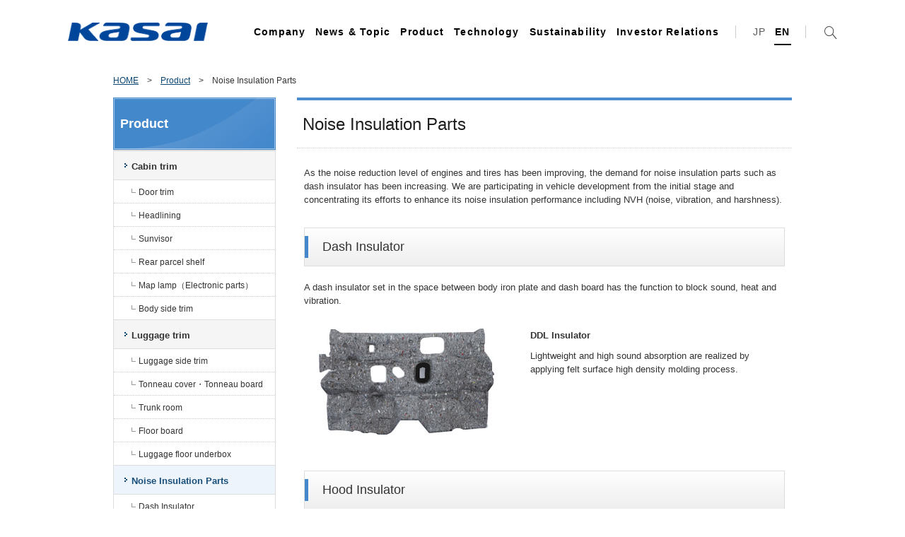

--- FILE ---
content_type: text/html
request_url: https://www.kasai.co.jp/en/product/noiseinsulationparts/
body_size: 6065
content:
<!DOCTYPE HTML>
<html lang="en">
<head>
<!-- Global site tag (gtag.js) - Google Analytics -->

<script async src="https://www.googletagmanager.com/gtag/js?id=UA-160844690-1"></script>
<script>

  window.dataLayer = window.dataLayer || [];
  function gtag(){dataLayer.push(arguments);
  }
  gtag('js', new Date());

  gtag('config', 'UA-160844690-1');

</script>
<meta charset="UTF-8">
<title>Noise Insulation Parts | Product | KASAI KOGYO CO., LTD.</title>
<meta name="keywords" content="自動車内装部品,河西工業,KASAI,カサイ,グローバル,トリム,技術">
<meta name="description" content="KASAIは、自動車内装部品の総合メーカーです。自動車用内装トリムを中心とした自動車内装部品の製造・販売、及びこれに付帯する一切の事業を一貫して手掛けています。日本国内はもとより、北米・欧州・アジアなど、世界各地にネットワークを広げ、グローバルな供給体制を確立しています。">
<meta property="og:type" content="article">
<meta property="og:site_name" content="河西工業株式会社（KASAI KOGYO CO.,LTD）">
<meta property="og:description" content="KASAIは、自動車内装部品の総合メーカーです。自動車用内装トリムを中心とした自動車内装部品の製造・販売、及びこれに付帯する一切の事業を一貫して手掛けています。日本国内はもとより、北米・欧州・アジアなど、世界各地にネットワークを広げ、グローバルな供給体制を確立しています。">
<meta property="og:image" content="http://www.kasai.co.jp/common/images/og_img.png">
<meta property="og:locale" content="ja_JP">
<link rel="shortcut icon" href="http://www.kasai.co.jp/favicon.ico">
<link rel="stylesheet" href="/common/css/common.css" type="text/css" media="all">
<link rel="stylesheet" href="/common/css/style.css" type="text/css" media="all">
<link rel="stylesheet" href="/en/common/css/style.css" type="text/css" media="all">
<link rel="stylesheet" href="/assets/css/includes.css" type="text/css" media="all">
<script type="text/javascript" src="/common/js/jquery-1.11.1.min.js"></script>
<script type="text/javascript" src="/common/js/jquery.cookie.js"></script>
<script type="text/javascript" src="/common/js/jquery.textresizer.min.js"></script>
<script type="text/javascript" src="/common/js/common.js"></script>
<script type="text/javascript" src="/common/js/smoothScroll.js"></script>
<!--[if lt IE 9]>
<script src="/common/js/html5shiv-printshiv.js"></script>
<![endif]-->
</head>

<body id="pagetop">
<script>
	// ua判定
	var oldBodyTagId = document.getElementById('pagetop');
	var headElement = document.querySelector('head');
	var ua = navigator.userAgent.toLowerCase();
	var meta = document.createElement('meta');
	meta.setAttribute('name', 'viewport');
	if (ua.indexOf('ipad') > -1 || oldBodyTagId) {
		meta.setAttribute('content', 'width=1240');
	} else {
		meta.setAttribute('content', 'width=device-width,initial-scale=1.0');
	}
	headElement.appendChild(meta);
</script>
<header class="header c-inner--l header-inner-tablet">
	<div class="header__inner">
		<div class="header__logo"><a href="/en/"><img src="/common/images/logo_header_01.png" alt="KASAI"></a></div>
		<nav class="header__nav nav">
			<div class="nav__inner">
				<ul class="nav-list">
					<li class="nav-list__item js-nav-item">
						<a href="/en/company/" class="nav-list__link nav-list__link--en has-mega-menu js-nav-accordion">Company </a>
						<div class="nav-mega">
							<div class="nav-mega__wrapper">
								<div class="c-inner">
									<div class="nav-mega__inner">
										<div class="nav-mega__heading">
											<div class="nav-mega__title">Company</div>
											<a href="/en/company/" class="nav-mega__button c-button">Company Top</a>
										</div>
										<div class="nav-mega-list u-sp">
											<div class="nav-mega-list__item">
												<a href="/en/company/" class="nav-mega-list__link">Company</a>
											</div>
										</div>
										<ul class="nav-mega-list nav-mega-list--company nav-mega-list--companyEn">
											<li class="nav-mega-list__item--auto u-mt0">
												<a href="/en/company/message/" class="nav-mega-list__link">Top Message</a>
											</li>
											<li class="nav-mega-list__item--auto">
												<a href="/en/company/precepts/" class="nav-mega-list__link">Corporate Philosophy・Corporate Principles・Business Vision</a>
											</li>
											<li class="nav-mega-list__item--auto">
												<a href="/en/company/outline/" class="nav-mega-list__link">Company Profile・Main Customers</a>
											</li>
										</ul>
										<ul class="nav-mega-list nav-mega-list--company">
											<li class="nav-mega-list__item--auto u-mt0">
												<a href="/en/company/history/" class="nav-mega-list__link">Company History</a>
											</li>
											<li class="nav-mega-list__item--auto">
												<a href="/en/company/officer/" class="nav-mega-list__link">Executives</a>
											</li>
											<li class="nav-mega-list__item--auto">
												<a href="/en/company/group/" class="nav-mega-list__link">Global Network</a>
											</li>
										</ul>
									</div>
								</div>
							</div>
						</div>
					</li>
					<li class="nav-list__item">
						<a href="/en/news/" class="nav-list__link nav-list__link--en">News &amp; Topic</a>
					</li>
					<li class="nav-list__item js-nav-item">
						<a href="/en/product/" class="nav-list__link nav-list__link--en has-mega-menu js-nav-accordion">Product</a>
						<div class="nav-mega">
							<div class="nav-mega__wrapper">
								<div class="c-inner">
									<div class="nav-mega__inner">
										<div class="nav-mega__heading">
											<div class="nav-mega__title">Product</div>
											<a href="/en/product/" class="nav-mega__button c-button">Product Top</a>
										</div>
										<ul class="nav-mega-list nav-mega-list--productEn nav-mega-list--single">
											<li class="nav-mega-list__item u-sp">
												<a href="/en/product/" class="nav-mega-list__link">Product</a>
											</li>
											<li class="nav-mega-list__item--single u-mt0">
												<a href="/en/product/cabintrim/" class="nav-mega-list__link">Cabin trim</a>
											</li>
											<li class="nav-mega-list__item--single">
												<a href="/en/product/luggagetrim/" class="nav-mega-list__link">Luggage trim</a>
											</li>
											<li class="nav-mega-list__item--single">
												<a href="/en/product/noiseinsulationparts/" class="nav-mega-list__link">Noise Insulation Parts</a>
											</li>
											<li class="nav-mega-list__item--single">
												<a href="/en/product/bodyparts/" class="nav-mega-list__link">Other Body Parts</a>
											</li>
										</ul>
									</div>
								</div>
							</div>
						</div>
					</li>
					<li class="nav-list__item js-nav-item">
						<a href="/en/tech/" class="nav-list__link nav-list__link--en has-mega-menu js-nav-accordion">Technology</a>
						<div class="nav-mega">
							<div class="nav-mega__wrapper">
								<div class="c-inner">
									<div class="nav-mega__inner">
										<div class="nav-mega__heading">
											<div class="nav-mega__title">Technology</div>
											<a href="/en/tech/" class="nav-mega__button c-button">Technology Top</a>
										</div>
										<div class="nav-mega-list u-sp">
											<div class="nav-mega-list__item">
												<a href="/en/tech/" class="nav-mega-list__link">Technology</a>
											</div>
										</div>
										<dl class="nav-mega-list nav-mega-list--techEnL">
											<dt class="nav-mega-list__title">
												<a href="/en/tech/?anchor=sec01" class="nav-mega-list__title-link nav-mega-list__title-link--policy">Basic Policy for Technological Development</a>
											</dt>
											<dd class="nav-mega-list--techEnL-dd">
												<div class="nav-mega-list__item u-mt0">
													<a href="/en/tech/environment/" class="nav-mega-list__link">Environmental Technology</a>
												</div>
												<div class="nav-mega-list__item">
													<a href="/en/tech/safety/" class="nav-mega-list__link">Safety Engineering</a>
												</div>
												<div class="nav-mega-list__item">
													<a href="/en/tech/attractive/" class="nav-mega-list__link">Attractive・Comfortable Technology</a>
												</div>
											</dd>
										</dl>
										<dl class="nav-mega-list nav-mega-list--techEnR nav-mega-list--tech">
											<dt class="nav-mega-list__title">
												<a href="/en/tech/system/" class="nav-mega-list__title-link">Development・Production System</a>
											</dt>
											<dd class="nav-mega-list--techEnR-dd">
												<div class="nav-mega-list__item--m u-mt0">
													<a href="/en/tech/system/?anchor=sec01" class="nav-mega-list__link">Global Support</a>
												</div>
												<div class="nav-mega-list__item--m">
													<a href="/en/tech/system/?anchor=sec02" class="nav-mega-list__link">Development / Production Flow</a>
												</div>
												<div class="nav-mega-list__item--m">
													<a href="/en/tech/system/development/planning/" class="nav-mega-list__link">Commodity Planning</a>
												</div>
												<div class="nav-mega-list__item--m u-mt0">
													<a href="/en/tech/system/development/kis/" class="nav-mega-list__link">Product Design (KIS)</a>
												</div>
												<div class="nav-mega-list__item--m">
													<a href="/en/tech/system/development/experiment/" class="nav-mega-list__link">Experiment Assessment</a>
												</div>
												<div class="nav-mega-list__item--m">
													<a href="/en/tech/system/production/" class="nav-mega-list__link">Production System</a>
												</div>
											</dd>
										</dl>
									</div>
								</div>
							</div>
						</div>
					</li>
					<li class="nav-list__item js-nav-item">
						<a href="/en/sustainability/" class="nav-list__link nav-list__link--en has-mega-menu js-nav-accordion">Sustainability</a>
						<div class="nav-mega">
							<div class="nav-mega__wrapper">
								<div class="c-inner">
									<div class="nav-mega__inner">
										<div class="nav-mega__heading">
											<div class="nav-mega__title">Sustainability</div>
											<a href="/en/sustainability/" class="nav-mega__button c-button">Sustainability Top</a>
										</div>
										<ul class="nav-mega-list nav-mega-list--sustainabilityEn">
											<li class="nav-mega-list__item u-sp">
												<a href="/en/sustainability/" class="nav-mega-list__link">Sustainability</a>
											</li>
											<li class="nav-mega-list__item--auto u-mt0">
												<a href="/en/sustainability/policy/" class="nav-mega-list__link">CSR Basic Policy</a>
											</li>
											<li class="nav-mega-list__item--auto">
												<a href="/en/sustainability/sustainability/" class="nav-mega-list__link">Sustainability Efforts</a>
											</li>
											<li class="nav-mega-list__item--auto">
												<a href="/en/sustainability/environment/" class="nav-mega-list__link">Environmental Efforts </a>
											</li>
											<li class="nav-mega-list__item--auto">
												<a href="/en/sustainability/quality/" class="nav-mega-list__link">Activities for quality</a>
											</li>
											<li class="nav-mega-list__item--auto">
												<a href="/en/sustainability/stakeholder/" class="nav-mega-list__link">Relationships with Stakeholders</a>
											</li>
										</ul>
									</div>
								</div>
							</div>
						</div>
					</li>
					<li class="nav-list__item js-nav-item">
						<a href="/en/ir/" class="nav-list__link nav-list__link--en has-mega-menu js-nav-accordion">Investor Relations</a>
						<div class="nav-mega">
							<div class="nav-mega__wrapper">
								<div class="c-inner">
									<div class="nav-mega__inner">
										<div class="nav-mega__heading">
											<div class="nav-mega__title">Investor Relations</div>
											<a href="/en/ir/" class="nav-mega__button nav-mega__button--irEn c-button">Investor Relations Top</a>
										</div>
										<ul class="nav-mega-list nav-mega-list--irEn nav-mega-list--single">
											<li class="nav-mega-list__item u-sp">
												<a href="/en/ir/" class="nav-mega-list__link">Investor Relations</a>
											</li>
											<li class="nav-mega-list__item--single nav-mega-list__item--single-en u-mt0">
												<a href="/en/ir/management/" class="nav-mega-list__link">To Stockholders and Investors</a>
											</li>
											<li class="nav-mega-list__item--single nav-mega-list__item--single-en">
												<a href="/en/ir/financial/" class="nav-mega-list__link">Operating Results・Financial Information</a>
											</li>
											<li class="nav-mega-list__item--single nav-mega-list__item--single-en">
												<a href="/en/ir/library/finance/" class="nav-mega-list__link">IR Library</a>
											</li>
											<li class="nav-mega-list__item--single nav-mega-list__item--single-en">
												<a href="/en/ir/stock/" class="nav-mega-list__link">Basic Information on Stock</a>
											</li>
											<li class="nav-mega-list__item--single nav-mega-list__item--single-en" style="margin-top: 0;">
												<a href="/en/ir/news/" class="nav-mega-list__link">IR News</a>
											</li>
											<li class="nav-mega-list__item--single nav-mega-list__item--single-en">
												<a href="/en/ir/calendar/" class="nav-mega-list__link">IR Calendar</a>
											</li>
											<li class="nav-mega-list__item--single nav-mega-list__item--single-en">
												<a href="/en/ir/faq/" class="nav-mega-list__link">Frequently Asked Questions</a>
											</li>
										</ul>
									</div>
								</div>
							</div>
						</div>
					</li>
				</ul>
				<ul class="nav-lang u-pc">
					<li class="nav-lang__item"><a href="/" class="nav-lang__link">JP</a></li>
					<li class="nav-lang__item is-current"><span class="nav-lang__link">EN</span></li>
				</ul>
				<div class="nav-search js-search-wrap">
					<button class="nav-search__icon js-search-trigger">
						<img src="/assets/img/common/icon_search.svg" alt="">
					</button>
					<div class="nav-mega js-search-area nav-search__mega">
						<div class="nav-mega__wrapper">
							<div class="c-inner">
								<div class="nav-mega__inner" id="cse-searchbox">
									<script>
										(function() {
											var cx = '000592131337578915116:fbaogtz0es8';
											var gcse = document.createElement('script');
											gcse.type = 'text/javascript';
											gcse.async = true;
											gcse.src = (document.location.protocol == 'https:' ? 'https:' : 'http:') + '//www.google.com/cse/cse.js?cx=' + cx;
											var s = document.getElementsByTagName('script')[0];
											s.parentNode.insertBefore(gcse, s);
										})();
									</script>
									<gcse:searchbox-only></gcse:searchbox-only>
								</div>
							</div>
						</div>
					</div>
				</div>
			</div>
			<ul class="nav-lang u-sp">
				<li class="nav-lang__item"><a href="/" class="nav-lang__link">JP</a></li>
				<li class="nav-lang__item is-current"><span class="nav-lang__link">EN</span></li>
			</ul>
		</nav>
		<div class="header-trigger js-nav-trigger">
			<span class="header-trigger__border"></span>
			<span class="header-trigger__border"></span>
		</div>
	</div>
</header>

<ul id="breadcrumb">
<li><a href="/en/">HOME</a></li>
<li><a href="/en/product/">Product</a></li>
<li>Noise Insulation Parts</li>
</ul>


<div id="content" class="lower product-noiseinsulationparts">
<aside class="product">
<p><a href="/en/product/">Product</a></p>
<ul>
<li>
<a href="/en/product/cabintrim/">Cabin trim</a>
<ul>
<li><a href="/en/product/cabintrim/#cabintrim-01">Door trim</a></li>
<li><a href="/en/product/cabintrim/#cabintrim-02">Headlining</a></li>
<li><a href="/en/product/cabintrim/#cabintrim-03">Sunvisor</a></li>
<li><a href="/en/product/cabintrim/#cabintrim-04">Rear parcel shelf</a></li>
<li><a href="/en/product/cabintrim/#cabintrim-05">Map lamp（Electronic parts）</a></li>
<li><a href="/en/product/cabintrim/#cabintrim-06">Body side trim</a></li>
</ul>
</li>
<li>
<a href="/en/product/luggagetrim/">Luggage trim</a>
<ul>
<li><a href="/en/product/luggagetrim/#luggagetrim-01">Luggage side trim</a></li>
<li><a href="/en/product/luggagetrim/#luggagetrim-02">Tonneau cover・Tonneau board</a></li>
<li><a href="/en/product/luggagetrim/#luggagetrim-03">Trunk room</a></li>
<li><a href="/en/product/luggagetrim/#luggagetrim-04">Floor board</a></li>
<li><a href="/en/product/luggagetrim/#luggagetrim-05">Luggage floor underbox</a></li>
</ul>
</li>
<li>
<a href="/en/product/noiseinsulationparts/">Noise Insulation Parts</a>
<ul>
<li><a href="/en/product/noiseinsulationparts/#noiseinsulationparts-01">Dash Insulator</a></li>
<li><a href="/en/product/noiseinsulationparts/#noiseinsulationparts-02">Hood Insulator</a></li>
</ul>
</li>
<li>
<a href="/en/product/bodyparts/">Other body parts</a>
<ul>
<li><a href="/en/product/bodyparts/#bodyparts-02">Engine undercover</a></li>
<li><a href="/en/product/bodyparts/#bodyparts-03">Fender cover</a></li>
</ul>
</li>
</ul>

<div class="banner-download">
  <a href="/assets/pdf/kasai_corporate_profile.pdf?202510" target="_blank" rel="noopener">
    <div class="banner-download-btn__img">
      <img src="/assets/img/company/banner/banner-en.jpg" height="120" width="228" alt="kasai corporate profile">
    </div>
    <span>Download (PDF/7.3MB)</span>
  </a>
</div></aside>

<main>
<h2>Noise Insulation Parts</h2>
<div class="inner">


<p>As the noise reduction level of engines and tires has been improving, the demand for noise insulation parts such as dash insulator has been increasing. We are participating in vehicle development from the initial stage and concentrating its efforts to enhance its noise insulation performance including NVH (noise, vibration, and harshness).</p>


<section id="noiseinsulationparts-01">
<h1>Dash Insulator</h1>
<p>A dash insulator set in the space between body iron plate and dash board has the function to block sound, heat and vibration.</p>
<div>
<figure><img src="images/pho_product_noiseinsulationparts_01_01.jpg" height="151" width="249" alt="DDL Insulator"></figure>
<div>
<h2>DDL Insulator</h2>
<p>Lightweight and high sound absorption are realized by applying felt surface high density molding process.</p>
</div>
</div>
<!-- /#noiseinsulationparts-01 -->
</section>


<section id="noiseinsulationparts-02">
<h1>Hood Insulator</h1>
<p>This insulator is mounted to the back of a hood to block both sound and heat of an engine compartment.</p>
<!-- /#noiseinsulationparts-02 -->
</section>


<!-- /.inner -->
</div>


</main>
<!-- /#content -->
</div>


<footer class="footer footer-en">
	<div class="footer-main">
		<div class="c-inner footer__inner footer-nav">
			<div class="footer-nav__item">
				<p class="footer-nav__title">
					<a href="/en/" class="footer-nav__link">Home</a>
				</p>
				<p class="footer-nav__title has-lower js-footer-accordion">
					<a href="/en/company/" class="footer-nav__link">Company</a>
				</p>
				<ul class="footer-lower-nav">
					<li class="footer-lower-nav__item">
						<a href="/en/company/message/" class="footer-lower-nav__link">Top Message</a>
					</li>
					<li class="footer-lower-nav__item">
						<a href="/en/company/precepts/" class="footer-lower-nav__link">Corporate Philosophy・Corporate Principles・Business Vision</a>
					</li>
					<li class="footer-lower-nav__item">
						<a href="/en/company/outline/" class="footer-lower-nav__link">Company Profile・Main Customers</a>
					</li>
					<li class="footer-lower-nav__item">
						<a href="/en/company/history/" class="footer-lower-nav__link">Company History</a>
					</li>
					<li class="footer-lower-nav__item">
						<a href="/en/company/officer/" class="footer-lower-nav__link">Executives</a>
					</li>
					<li class="footer-lower-nav__item">
						<a href="/en/company/group/" class="footer-lower-nav__link">Global Network</a>
					</li>
				</ul>
			</div>
			<div class="footer-nav__item">
				<p class="footer-nav__title has-lower js-footer-accordion">
					<a href="/en/product/" class="footer-nav__link">Product</a>
				</p>
				<ul class="footer-lower-nav">
					<li class="footer-lower-nav__item">
						<a href="/en/product/cabintrim/" class="footer-lower-nav__link">Cabin trim</a>
					</li>
					<li class="footer-lower-nav__item">
						<a href="/en/product/luggagetrim/" class="footer-lower-nav__link">Luggage trim</a>
					</li>
					<li class="footer-lower-nav__item">
						<a href="/en/product/noiseinsulationparts/" class="footer-lower-nav__link">Noise Insulation Parts</a>
					</li>
					<li class="footer-lower-nav__item">
						<a href="/en/product/bodyparts/" class="footer-lower-nav__link">Other Body Parts</a>
					</li>
				</ul>
				<p class="footer-nav__title has-lower js-footer-accordion">
					<a href="/en/tech/" class="footer-nav__link">Technology</a>
				</p>
				<ul class="footer-lower-nav">
					<li class="footer-lower-nav__item">
						<a href="/en/tech/environment/" class="footer-lower-nav__link">Environmental Technology</a>
					</li>
					<li class="footer-lower-nav__item">
						<a href="/en/tech/safety/" class="footer-lower-nav__link">Safety Engineering</a>
					</li>
					<li class="footer-lower-nav__item">
						<a href="/en/tech/attractive/" class="footer-lower-nav__link">Attractive・Comfortable Technology</a>
					</li>
					<li class="footer-lower-nav__item">
						<a href="/en/tech/system/" class="footer-lower-nav__link">Development・Production System</a>
					</li>
				</ul>
			</div>
			<div class="footer-nav__item">
				<p class="footer-nav__title has-lower js-footer-accordion">
					<a href="/en/sustainability/" class="footer-nav__link">Sustainability</a>
				</p>
				<ul class="footer-lower-nav">
					<li class="footer-lower-nav__item">
						<a href="/en/sustainability/policy/" class="footer-lower-nav__link">CSR Basic Policy</a>
					</li>
					<li class="footer-lower-nav__item">
						<a href="/en/sustainability/sustainability/" class="footer-lower-nav__link">Sustainability Efforts</a>
					</li>
					<li class="footer-lower-nav__item">
						<a href="/en/sustainability/environment/" class="footer-lower-nav__link">Environmental Efforts </a>
					</li>
					<li class="footer-lower-nav__item">
						<a href="/en/sustainability/quality/" class="footer-lower-nav__link">Activities for quality</a>
					</li>
					<li class="footer-lower-nav__item">
						<a href="/en/sustainability/stakeholder/" class="footer-lower-nav__link">Relationships with Stakeholders</a>
					</li>
				</ul>
				<p class="footer-nav__title has-lower js-footer-accordion">
					<a href="/en/ir/" class="footer-nav__link">Investor Relations</a>
				</p>
				<ul class="footer-lower-nav">
					<li class="footer-lower-nav__item">
						<a href="/en/ir/management/" class="footer-lower-nav__link">To Stockholders and Investors</a>
					</li>
					<li class="footer-lower-nav__item">
						<a href="/en/ir/financial/" class="footer-lower-nav__link">Operating Results・Financial Information</a>
					</li>
					<li class="footer-lower-nav__item">
						<a href="/en/ir/library/finance/" class="footer-lower-nav__link">IR Library</a>
					</li>
					<li class="footer-lower-nav__item">
						<a href="/en/ir/stock/" class="footer-lower-nav__link">Basic Information on Stock</a>
					</li>
					<li class="footer-lower-nav__item">
						<a href="/en/ir/news/" class="footer-lower-nav__link">IR News</a>
					</li>
					<li class="footer-lower-nav__item">
						<a href="/en/ir/calendar/" class="footer-lower-nav__link">IR Calendar</a>
					</li>
					<li class="footer-lower-nav__item">
						<a href="/en/ir/faq/" class="footer-lower-nav__link">Frequently Asked Questions</a>
					</li>
				</ul>
			</div>
			<div class="footer-nav__item">
				<p class="footer-nav__title">
					<a href="/en/news/" class="footer-nav__link">News &amp; Topic</a>
				</p>
				<p class="footer-nav__title">
					<a href="/en/contact/" class="footer-nav__link">Contact</a>
				</p>
				<p class="footer-nav__title">
					<a href="/en/sustainability/stakeholder/community/" class="footer-nav__link">Community・Contributions</a>
				</p>
			</div>
		</div>
	</div>
	<div class="footer-bottom">
		<div class="c-inner footer__inner">
			<div class="footer-bottom__heading">
				<div class="footer-bottom__logo"><a href="/en/"><img src="/assets/img/common/logo_footer.svg" alt="KASAI"></a></div>
				<ul class="footer-bottom-nav">
					<li class="footer-bottom-nav__item"><a href="/en/term/" class="footer-bottom-nav__link">About this site</a></li>
					<li class="footer-bottom-nav__item"><a href="/en/policy/" class="footer-bottom-nav__link">Privacy policy</a></li>
					<li class="footer-bottom-nav__item"><a href="/en/sitemap/" class="footer-bottom-nav__link">Site Map</a></li>
					<li class="footer-bottom-nav__item"><a href="/en/security/" class="footer-bottom-nav__link">Information security policy</a></li>
				</ul>
			</div>
			<div class="footer-bottom__copyright">© KASAI KOGYO CO., LTD. ALL RIGHTS RESERVED.</div>
		</div>
	</div>
</footer>
<div id="search-results" class="search-results"></div>
<gcse:searchresults-only></gcse:searchresults-only>
<script src="https://cdnjs.cloudflare.com/ajax/libs/picturefill/3.0.3/picturefill.min.js" integrity="sha512-Nh/FthCqOFq56kGp1DsNb6GKK29iIv2ZJc7Fylln1WRrWpeE5LjSBWeAp61dkBASDxZT12aL9mZyIrhsAqgRpw==" crossorigin="anonymous">
</script>
<script src="/assets/js/app.js"></script>
</body>
</html>


--- FILE ---
content_type: text/css
request_url: https://www.kasai.co.jp/common/css/common.css
body_size: 3136
content:
@charset "UTF-8";
html, body, div, span, applet, object, iframe,
h1, h2, h3, h4, h5, h6, p, blockquote, pre,
a, abbr, acronym, address, big, cite, code,
del, dfn, em, img, ins, kbd, q, s, samp,
small, strike, strong, sub, sup, tt, var,
b, u, i, center,
dl, dt, dd, ol, ul, li,
fieldset, form, label, legend,
table, caption, tbody, tfoot, thead, tr, th, td,
article, aside, canvas, details, embed,
figure, figcaption, footer, header, hgroup,
menu, nav, output, ruby, section, summary,
time, mark, audio, video {
  margin: 0;
  padding: 0;
  border: 0;
  font: inherit;
  font-size: 100%;
  vertical-align: baseline;
}

html {
  line-height: 1;
}

ol, ul {
  list-style: none;
}

table {
  border-collapse: collapse;
  border-spacing: 0;
}

caption, th, td {
  text-align: left;
  font-weight: normal;
  vertical-align: middle;
}

q, blockquote {
  quotes: none;
}
q:before, q:after, blockquote:before, blockquote:after {
  content: "";
  content: none;
}

a img {
  border: none;
}

article, aside, details, figcaption, figure, footer, header, hgroup, main, menu, nav, section, summary {
  display: block;
}

/* general
------------------------------------------------ */


body {
  font: 13px Meiryo,メイリオ,'Hiragino Kaku Gothic ProN','ヒラギノ角ゴ ProN W3',"ＭＳ Ｐゴシック","MS P Gothic",sans-serif;
  color: #333;
  line-height: 1.5;
  -webkit-text-size-adjust: 100%;
}

html[lang="ja"] body{
	font: 13px "游ゴシック体", YuGothic, "游ゴシック Medium", "Yu Gothic Medium", "游ゴシック", "Yu Gothic", sans-serif;
}

a {
  text-decoration: none;
  color: #333;
}
a:hover {
  text-decoration: underline;
}

img {
  vertical-align: top;
}

sup {
	font-size: 61.5%;
	vertical-align: super;
}

#content {
  width: 960px;
  margin: 15px auto 0;
  overflow: hidden;
  *zoom: 1;
}

main {
  width: 700px;
  float: right;
}

#content.lower h2 + .inner {
  margin-top: 30px;
  padding: 0 10px;
}



.fwB { font-weight: bold; }

/* header
------------------------------------------------ */
header {
  background: url(../images/bg_header_01.png) left top repeat-x;
  height: 91px;
  font-size: 84.6%;
}
header .inner {
  /*width: 960px;*/
  width: 972px;
  margin: 0 auto;
  overflow: hidden;
  *zoom: 1;
}
header h1 {
  margin: 34px 0 0 15px;
  float: left;
}
header h1 + div {
  margin: 18px 6px 0 0;
  float: right;
}
header h1 + div div {
  overflow: hidden;
  *zoom: 1;
}
header h1 + div > div + div {
  margin-top: 10px;
}
header ul {
  float: left;
  overflow: hidden;
  *zoom: 1;
}
header ul li {
  float: left;
}
header ul + ul {
  float: right;
}
header .menu {
  margin: 3px 30px 0 62px;
  line-height: 1.4;
}
header .menu .home a {
  background: url(../images/icn_header_01.png) left top no-repeat;
  padding-left: 15px;
  display: block;
}
header .menu .sitemap a {
  background: url(../images/icn_header_02.png) left top no-repeat;
  padding-left: 17px;
  display: block;
}
header .menu .contact a {
  background: url(../images/icn_header_03.png) left top no-repeat;
  padding-left: 14px;
  display: block;
}
header .menu li + li {
  margin-left: 20px;
}
header .language li + li {
  margin-left: 5px;
}
header .font-size {
  margin: 2px 8px 0 0;
  float: right;
  line-height: 1;
}
header .font-size p {
  margin-right: 3px;
  display: inline-block;
  vertical-align: middle;
}
header .font-size ul {
  float: none;
  display: inline-block;
  vertical-align: middle;
  overflow: hidden;
  *zoom: 1;
}
header .font-size li {
  float: left;
}
header .font-size li + li {
  margin-left: 3px;
}
header .font-size img:hover {
  cursor: pointer;
}
header .search {
  width: 311px;
  float: right;
}
header .search td {
  vertical-align: top !important;
}
header .search .gsc-control-cse {
  background: none !important;
  padding: 0 !important;
  border: none !important;
}
header .search .gsc-input {
  padding: 0 !important;
}
header .search .gsc-search-button {
  margin: 0 !important;
}
header .search #gsc-iw-id1 {
  width: 240px !important;
}

/* nav
------------------------------------------------ */
nav {
  height: 50px;
  background: url(../images/bg_nav_01.png) left top repeat-x;
}
nav div {
  background: url(../images/line_nav_01.png) right 5px no-repeat;
  width: 958px;
  padding-right: 2px;
  height: 49px;
  margin: 0 auto;
  display: table;
}
nav a {
  width: 159px;
  padding: 5px 0 0 1px;
  display: table-cell;
  font-size: 115.3%;
  font-weight: bold;
  text-align: center;
  vertical-align: middle;
  line-height: 1;
  position: relative;
}
nav a:after {
  position: absolute;
  left: 0;
  top: 5px;
  content: url(../images/line_nav_01.png);
}
nav a:hover {
  background: url(../images/bg_nav_01_on.png) 2px top repeat-x;
  text-decoration: none;
}
nav .current {
  background: url(../images/bg_nav_01_on.png) 2px top repeat-x;
}

/* breadcrumb
------------------------------------------------ */
#breadcrumb {
  width: 960px;
  margin: 15px auto 0;
  overflow: hidden;
  *zoom: 1;
  font-size: 92.3%;
}
#breadcrumb li {
  float: left;
}
#breadcrumb li + li:before {
  content: "　>　";
}
#breadcrumb a {
  text-decoration: underline;
  color: #0b4572;
}
#breadcrumb a:hover {
  text-decoration: none;
}

/* aside
------------------------------------------------ */
#content.top aside {
  float: right;
}
#content.top aside p + p {
  margin-top: 10px;
}

#content.lower aside {
  width: 230px;
  float: left;
}
#content.lower aside > p:first-child a {
  background: url(../images/bg_aside_01.png) center top no-repeat;
  width: 230px;
  height: 74px;
  padding-left: 10px;
  display: table-cell;
  vertical-align: middle;
  font-size: 138.4%;
  font-weight: bold;
  color: #fff;
}
#content.lower aside > p:first-child + ul {
  border: solid 1px #ddd;
}
#content.lower aside > p:first-child + ul a {
  background: url(../images/icn_arrow_05.png) 15px center no-repeat;
  padding: 12px 0 9px 25px;
  display: block;
}
#content.lower aside > p:first-child + p {
  margin-top: 10px;
}
#content.lower aside ul + p {
  margin-top: 10px;
}
#content.lower aside.company > ul {
  border: solid 1px #ddd;
  border-top: none;
}
#content.lower aside.company > ul li {
  border-top: solid 1px #ddd;
}
#content.lower aside.company > ul li li a {
  background: url(../images/icn_line_01.png) 25px 1em no-repeat;
  padding: 8px 0 6px 35px;
  font-size: 92.3%;
}
#content.lower aside.company > ul li li + li {
  border-top: dotted 1px #ccc;
}
#content.lower aside.company > ul ul {
  display: none;
}
#content.lower aside.company > ul a {
  display: block;
}
#content.lower aside.product > ul {
  border: solid 1px #ddd;
  border-top: none;
}
#content.lower aside.product > ul > li > a {
  background: url(../images/icn_arrow_05.png) 15px center no-repeat #f5f5f5;
  padding: 12px 0 9px 25px;
  border-top: solid 1px #ddd;
  border-bottom: solid 1px #ddd;
  font-weight: bold;
}
#content.lower aside.product > ul > li li a {
  background: url(../images/icn_line_01.png) 25px 1em no-repeat;
  padding: 8px 0 6px 35px;
  font-size: 92.3%;
}
#content.lower aside.product > ul > li li + li {
  border-top: dotted 1px #ccc;
}
#content.lower aside.product > ul a {
  padding: 7px 10px;
  display: block;
}
#content.lower aside.tech > ul {
  border: solid 1px #ddd;
  border-top: none;
}
#content.lower aside.tech > ul > li > a {
  background: url(../images/icn_arrow_05.png) 15px center no-repeat #f5f5f5;
  padding: 12px 0 9px 25px;
  border-top: solid 1px #ddd;
  font-weight: bold;
}
#content.lower aside.tech > ul > li li {
  border-top: solid 1px #ddd;
}
#content.lower aside.tech > ul > li li a {
  background: url(../images/icn_arrow_05.png) 15px center no-repeat;
  padding: 12px 0 9px 25px;
}
#content.lower aside.tech > ul > li li ul {
  display: none;
}
#content.lower aside.tech > ul > li li li a {
  background: url(../images/icn_line_01.png) 25px 1em no-repeat;
  padding: 8px 0 6px 35px;
  font-size: 92.3%;
}
#content.lower aside.tech > ul > li li li + li {
  border-top: dotted 1px #ccc;
}
#content.lower aside.tech > ul a {
  padding: 7px 10px;
  display: block;
}
#content.lower aside.ir > ul {
  border: solid 1px #ddd;
  border-top: none;
}
#content.lower aside.ir > ul > li:first-child > ul > li > a {
  background: url(../images/icn_arrow_05.png) 15px center no-repeat #f5f5f5;
  padding: 12px 0 9px 25px;
  border-top: solid 1px #ddd;
  border-bottom: solid 1px #ddd;
  font-weight: bold;
}
#content.lower aside.ir > ul > li:first-child > ul > li li a {
  background: url(../images/icn_line_01.png) 25px 1em no-repeat;
  padding: 8px 0 6px 35px;
  font-size: 92.3%;
}
#content.lower aside.ir > ul > li:first-child > ul > li li + li {
  border-top: dotted 1px #ccc;
}
/*#content.lower aside.ir > ul > li + li {
  border-top: dotted 1px #ccc;
}*/
#content.lower aside.ir > ul > li + li a {
  background: url(../images/icn_arrow_05.png) 15px center no-repeat;
  padding: 12px 0 9px 25px;
}
#content.lower aside.ir > ul > li + li li + li {
  border-top: solid 1px #ddd;
}
#content.lower aside.ir > ul a {
  display: block;
}
#content.lower aside.ir .blank {
  background: url(../images/icn_blank_02.png) right center no-repeat;
  padding-right: 20px;
}
#content.lower aside.recruit > ul {
  border: solid 1px #ddd;
  border-top: none;
}
#content.lower aside.recruit > ul li {
  border-top: solid 1px #ddd;
}
#content.lower aside.recruit > ul a {
  display: block;
}
#content.lower .current {
  background-color: #edf4fc !important;
  color: #184f7a;
}

#content.lower aside .banner-download {
  margin-top: 20px;
  width: 100%;
}

#content.lower aside .banner-download img {
  width: 100%;
  height: auto;
}

#content.lower aside .banner-download a {
  transition: opacity .3s;
}

#content.lower aside .banner-download a span {
  position: relative;
  display: block;
  margin-top: 10px;
  font-size: 13px;
  line-height: 1;
  letter-spacing: .04em;
  padding-left: 12px;
}

#content.lower aside .banner-download a span::before {
  content: "";
  position: absolute;
  top: 50%;
  left: 0;
  transform: translateY(-50%);
  width: 6px;
  height: 9px;
  background-image: url(/assets/img/company/banner/icon_arrow.svg);
  background-repeat: no-repeat;
  background-position: center center;
  background-size: 100%;
}

#content.lower aside .banner-download a:hover {
  opacity: .7;
}

/* footer
------------------------------------------------ */
.pagetop {
  width: 960px;
  margin: 60px auto 0;
  text-align: right;
}

#content.top + .pagetop {
  width: 885px;
  padding-right: 75px;
}

footer:not(.footer) {
  background: #e2ecf1;
  margin-top: 10px;
}
footer:not(.footer) > div {
  width: 960px;
  margin: 0 auto;
  padding: 20px 0;
}
footer:not(.footer) > div p {
  font-weight: bold;
  font-size: 92.3%;
}
footer:not(.footer) > div > div {
  margin-top: 12px;
  overflow: hidden;
  *zoom: 1;
}
footer:not(.footer) > div > div p {
  padding-top: 12px;
  border-top: dotted 1px #a3bac7;
}
footer:not(.footer) > div > div p + p {
  margin-top: 12px;
}
footer:not(.footer) > div > div > div {
  width: 183px;
  float: left;
}
footer:not(.footer) > div > div > div + div {
  margin-left: 11px;
}
footer:not(.footer) > div + p {
  background: #fff;
  padding: 10px 0;
  font-size: 92.3%;
  text-align: center;
}
footer:not(.footer) ul {
  margin-top: 10px;
}
footer:not(.footer) ul + p {
  margin-top: 12px;
}
footer:not(.footer) li {
  font-size: 84.6%;
}
footer:not(.footer) li + li {
  margin-top: 5px;
}
footer:not(.footer) a[href$='/tech/production/'] {
  margin-top: 5px;
  display: inline-block;
  font-weight: bold;
}
footer:not(.footer) a[rel$='/tech/production/'] {
  margin-top: 5px;
  display: inline-block;
  font-weight: bold;
}

.mT0 {
  margin-top: 0!important;
}
.mT10 {
  margin-top: 10px!important;
}
.mT15 {
  margin-top: 15px!important;
}
.mT20 {
  margin-top: 20px!important;
}
.mT25 {
  margin-top: 25px!important;
}
.mT30 {
  margin-top: 30px!important;
}
.mT40 {
  margin-top: 40px!important;
}
.flex {
  -webkit-display: flex;
  -moz-display: flex;
  -ms-display: flex;
  display: flex;
}
.j-content-sb {
  -webkit-justify-content: space-between;
  -moz-justify-content: space-between;
  -ms-justify-content: space-between;
  justify-content: space-between;
}
.bold {
  font-weight: bold!important;
}
.c-blue {
  color: #3270c6!important;
}


--- FILE ---
content_type: text/css
request_url: https://www.kasai.co.jp/common/css/style.css
body_size: 18255
content:
@charset "UTF-8";
/* top
------------------------------------------------ */
#slide li {
  height: 348px;
}
#slide .slide-01 {
  background: url(../../images/pic_slide_01.jpg) top center no-repeat #21221b;
}
#slide .slide-02 {
  background: url(../../images/pic_slide_02.jpg) top center no-repeat #4b4b4b;
}
#slide .slide-03 {
  background: url(../../images/pic_slide_03.jpg) top center no-repeat #fff;
}
#slide .slide-04 {
  background: url(../../images/pic_slide_04.jpg) top center no-repeat #90b635;
}
#slide .slide-05 {
  background: url(../../images/pic_slide_05.jpg) top center no-repeat #bad9ef;
}

@media print {
  #slide .slide-01 {
    background-position: left -35% top 0%;
  }
  #slide .slide-02 {
    background-position: left -35% top 0%;
  }
  #slide .slide-03 {
    background-position: left -35% top 0%;
  }
  #slide .slide-04 {
    background-position: left -35% top 0%;
  }
  #slide .slide-05 {
    background-position: left -35% top 0%;
  }
}

#slide .bx-wrapper {
  position: relative;
  height: 348px;
}
#slide .bx-has-pager {
  width: 960px;
  height: 5px;
  margin: -20px auto 0;
  position: relative;
  z-index: 100;
}
#slide .bx-pager {
  height: 5px;
}
#slide .bx-pager-item {
  height: 5px;
  display: inline-block;
  vertical-align: top;
}
#slide .bx-pager-item + div {
  margin-left: 5px;
}
#slide .bx-pager-link {
  background: #fff;
  width: 25px;
  height: 5px;
  display: block;
  text-indent: -9999px;
  overflow: hidden;
}
#slide .active {
  background: #355abc;
}

#slide + #product,
nav + #product {
  background: url(../../images/bg_top_01.png) left top repeat;
  border-top: solid 1px #fff;
  border-bottom: solid 1px #ddd;
  font-size: 92.3%;
}
#slide + #product > div,
nav + #product > div {
  width: 960px;
  margin: auto;
  padding: 30px 0 50px;
}
#slide + #product h1,
nav + #product h1 {
  background: url(../images/icn_square_01.png) left 0.25em no-repeat;
  padding-left: 27px;
  font-size: 184.6%;
}
#slide + #product ul,
nav + #product ul {
  margin-top: 10px;
  overflow: hidden;
  *zoom: 1;
}
#slide + #product li,
nav + #product li {
  width: 294px;
  float: left;
}
#slide + #product li + li,
nav + #product li + li {
  margin-left: 39px;
}
#slide + #product h2,
nav + #product h2 {
  margin-top: 8px;
  font-size: 138.4%;
}
#slide + #product h2 span,
nav + #product h2 span {
  margin-left: 10px;
  font-size: 46.1%;
  font-weight: bold;
  color: #33529f;
}
#slide + #product p,
nav + #product p {
  margin-top: 5px;
}
#slide + #product p + p,
nav + #product p + p {
  margin-top: 10px;
}

#content.top {
  margin-top: 40px;
}
#content.top main {
  width: 710px;
  float: left;
}
#content.top #news, #content.top #ir {
  margin-top: 40px;
  font-size: 92.3%;
}
#content.top #news h1, #content.top #ir h1 {
  background: url(../images/bg_tit_01.png) left top no-repeat;
  width: 695px;
  height: 47px;
  padding-left: 15px;
  display: table-cell;
  vertical-align: middle;
  font-size: 138.4%;
}
#content.top #news li, #content.top #ir li {
  width: 100%;
  display: table;
  margin-top: 15px;
  padding-bottom: 15px;
  border-bottom: dotted 1px #ccc;
}
#content.top #news time, #content.top #ir time {
  width: 108px;
  padding-left: 12px;
  display: table-cell;
  vertical-align: top;
}
#content.top #news time:hover, #content.top #ir time:hover {
  text-decoration: none;
}
#content.top #news img, #content.top #ir img {
  width: 70px;
  display: table-cell;
  vertical-align: top;
}
#content.top #news a, #content.top #ir a {
  width: 400px;
  padding: 0 15px;
  display: table-cell;
  vertical-align: top;
  color: #0b4572;
}
#content.top #news a + span, #content.top #ir a + span {
  width: 90px;
  display: table-cell;
}
#content.top #news .pdf, #content.top #ir .pdf {
  background: url(../images/icn_pdf_01.png) left top no-repeat;
  display: table-cell;
  width: 75px;
  padding-left: 15px;
  vertical-align: top;
  color: #0b4572;
}
#content.top #news ul + p, #content.top #ir ul + p {
  margin-top: 10px;
  text-align: right;
}
#content.top #news ul + p a, #content.top #ir ul + p a {
  background: url(../images/icn_arrow_01.png) 10px center no-repeat;
  width: auto;
  padding: 5px 10px 5px 24px;
  border: solid 1px #ccc;
  display: inline-block;
}
#content.top #news ul + p a:hover, #content.top #ir ul + p a:hover {
  background: url(../images/icn_arrow_01.png) 10px center no-repeat #f6f6f6;
}
#content.top #ir {
  margin-top: 0;
}

/* company
------------------------------------------------ */
 #content.company-top h2 {
  background: url(../images/line_tit_01.png) left top repeat-x;
  padding: 20px 8px 15px;
  border-bottom: dotted 1px #ccc;
  font-size: 184.6%;
  color: #1f1f1f;
}
#content.company-top h2 + p {
  margin-top: 30px;
}
#content.company-top .menu {
  width: 100%;
  display: table;
}
#content.company-top .menu > div {
  display: table-row;
}
#content.company-top .menu > div div {
  width: 340px;
  padding-top: 40px;
  display: table-cell;
}
#content.company-top .menu > div div + div {
  padding-left: 20px;
}
#content.company-top .menu h3 {
  padding-right: 5px;
  border-top: solid 4px #4488cc;
  border-bottom: dotted 1px #ccc;
  font-size: 123%;
  color: #212121;
}
#content.company-top .menu h3:hover {
  background-color: #f9f9f9;
}
#content.company-top .menu h3 a {
  background: url(../images/icn_arrow_03.png) right center no-repeat;
  padding: 10px 0 10px;
  display: block;
}
#content.company-top .menu p {
  margin-top: 10px;
}

#content.company-precepts main > h2 {
  background: url(../images/line_tit_01.png) left top repeat-x;
  padding: 20px 8px 15px;
  border-bottom: dotted 1px #ccc;
  font-size: 184.6%;
  color: #1f1f1f;
}
#content.company-precepts section h1 {
  background: url(../images/bg_tit_03.png) left 3px no-repeat;
  width: 660px;
  height: 56px;
  padding-left: 25px;
  display: table-cell;
  vertical-align: middle;
  line-height: 1;
  font-size: 138.4%;
  font-weight: bold;
}
#content.company-precepts section h1 + figure {
  margin-top: 30px;
  text-align: center;
}
#content.company-precepts section h2 {
  background: url(../images/line_tit_02.png) left bottom no-repeat;
  padding: 0 0 5px 2px;
  font-size: 123%;
  font-weight: bold;
  margin-top: 40px;
}
#content.company-precepts section .vision {
  background: #00469B;
  margin-top: 30px;
  padding: 30px 20px 20px;
}
#content.company-precepts section .vision .title{
	margin-bottom: 20px;
	color: #fff;
	font-size: 24px;
	font-weight: 400;
	text-align: center;
	display: flex;
	align-items: center;
	justify-content: center;
	gap: 15px;
}
#content.company-precepts section .vision .title::before,
#content.company-precepts section .vision .title::after {
	content: "";
	display: inline-block;
	width: 31px;
	height: 1px;
	background-color: #fff;
}

#content.company-precepts section .vision .white-box {
	background-color: #fff;
	padding: 40px 30px 50px;
}

#content.company-precepts section .vision .white-box > p {
	color: #333;
	font-size: 20px;
	font-weight: 400;
	line-height: calc(30 / 20);
	letter-spacing: 0.04em;
	text-align: center;
}

#content.company-precepts section .vision .white-box ol {
	margin: 30px 0;
}

#content.company-precepts section .vision .white-box ol li{
	margin-bottom: 30px;
	display: flex;
	gap: 0.5em;
	font-size: 24px;
	font-weight: bold;
	line-height: calc(34 / 24);
	letter-spacing: 0.04em;
}

#content.company-precepts section .vision .white-box .image {
	margin: 30px 0 50px;
	padding: 26px;
	border: 1px solid #cccccc;
}

.c-company-button {
	position: relative;
	width: 182px;
	padding: 9px 52px 8px 0;
	border: 2px solid #00469b;
	color: #00469b;
	font-weight: bold;
	line-height: 1.63;
	letter-spacing: 1.28px;
	text-align: center;
	text-decoration: none;
}

.c-company-button--pdf {
	width: 257px;
	padding: 14px 61px 14px 20px;
	line-height: 1.3;
	text-align: left;
	word-break: keep-all;
}

.c-company-button--pdf::after {
	position: absolute;
	top: 50%;
	right: 20px;
	transform: translateY(-50%);
	width: 23px;
	height: 30px;
	background: url(/assets/img/common/icon_pdf.svg) no-repeat center/contain;
	content: "";
}

#content.company-precepts section .vision .white-box .button {
	text-align: center;
	font-family: "游ゴシック体", YuGothic, "游ゴシック Medium", "Yu Gothic Medium", "游ゴシック", "Yu Gothic", sans-serif;
}

#content.company-precepts section .slogan {
	margin: 0 10px;
}

#content.company-precepts section .slogan .line-box {
	margin-top: 20px;
	padding: 50px 50px 60px;
	border: 1px solid #ccc;
	text-align: center;
}

#content.company-precepts section .slogan .line-box > p {
	margin-top: 36px;
	font-family: "游ゴシック体", YuGothic, "游ゴシック Medium", "Yu Gothic Medium", "游ゴシック", "Yu Gothic", sans-serif;
	text-align: center;
	font-size: 18px;
	font-weight: bold;
	line-height: calc(27/18);
	letter-spacing: 0.04em;
}


#content.company-precepts section + section {
  margin-top: 50px;
}
#content.company-precepts .policy {
  margin-top: 20px;
  padding: 0 10px;
  font-size: 123%;
}
#content.company-precepts .policy li + li {
  margin-top: 10px;
}
#content.company-precepts .policy + h2 {
  margin-top: 45px;
}
#content.company-precepts .policy + h2 + figure {
  margin-top: 20px;
}
#content.company-precepts .global {
  margin-top: 20px;
}
#content.company-precepts .global > p {
  text-align: center;
}
#content.company-precepts .global > p span {
  background: #fff;
  padding: 0 10px;
  display: inline-block;
  font-weight: bold;
  font-size: 123%;
  color: #004081;
}
#content.company-precepts .global ol {
  margin-top: -15px;
  padding: 25px 20px 20px;
  border: solid 1px #ddd;
}
#content.company-precepts .global li {
  background: url(../images/bg_dot_01.png) left top repeat;
  padding: 12px 10px 9px;
  font-size: 123%;
}
#content.company-precepts .global li + li {
  margin-top: 10px;
}

/* basic-policy */
#content.company-precepts ol.basic.policy {
  margin-top: 20px;
  padding: 0 10px;
  font-size: 105%;
  font-weight: bold;
}
#content.company-precepts ol.basic.policy ol {
  margin-top: 10px;
  margin-bottom: 30px;
  padding: 0 10px;
  font-size: 93%;
  font-weight: normal;
}

#content.company-message main > .inner > div {
  margin-top: 30px;
  overflow: hidden;
  *zoom: 1;
}
#content.company-message main > .inner > div div {
  width: 378px;
  float: left;
}
#content.company-message main > .inner > div div + div {
  width: auto;
  float: right;
}
#content.company-message main p + p {
  margin-top: 20px;
}
#content.company-message main figure {
  text-align: right;
}
#content.company-message main figcaption {
  margin-top: 5px;
  text-align: right;
  font-weight: bold;
  font-size: 76.9%;
}
#content.company-message h2 {
  background: url(../images/line_tit_01.png) left top repeat-x;
  padding: 20px 8px 15px;
  border-bottom: dotted 1px #ccc;
  font-size: 184.6%;
  color: #1f1f1f;
}
#content.company-message h3 {
  font-weight: bold;
}

#content.company-outline h2 {
  background: url(../images/line_tit_01.png) left top repeat-x;
  padding: 20px 8px 15px;
  border-bottom: dotted 1px #ccc;
  font-size: 184.6%;
  color: #1f1f1f;
}
#content.company-outline section h1 {
  background: url(../images/bg_tit_03.png) left 3px no-repeat;
  width: 660px;
  height: 56px;
  padding-left: 25px;
  display: table-cell;
  vertical-align: middle;
  line-height: 1;
  font-size: 138.4%;
  font-weight: bold;
}
#content.company-outline section table {
  width: 100%;
  border-collapse: collapse;
  margin-top: 20px;
}
#content.company-outline section table th, #content.company-outline section table td {
  border: solid 1px #ddd;
  padding: 10px 20px;
}
#content.company-outline section table th {
  background: #f0efed;
  text-align: center;
  vertical-align: middle;
}
#content.company-outline section table th {
  width: 130px;
  text-align: left;
}
#content.company-outline section table a {
  background: url(../images/icn_blank_01.png) left center no-repeat;
  padding-left: 13px;
}
#content.company-outline section + section {
  margin-top: 50px;
}
#content.company-outline section + section table td {
  width: 50%;
  padding: 10px;
}


#content.company-officer h2 {
  background: url(../images/line_tit_01.png) left top repeat-x;
  padding: 20px 8px 15px;
  border-bottom: dotted 1px #ccc;
  font-size: 184.6%;
  color: #1f1f1f;
}
#content.company-officer table {
  width: 100%;
  border-collapse: collapse;
}
#content.company-officer table th, #content.company-officer table td {
  border: solid 1px #ddd;
  padding: 10px 20px;
}
#content.company-officer table th {
  background: #f0efed;
  text-align: center;
  vertical-align: middle;
}
#content.company-officer table caption {
  padding-bottom: 5px;
  text-align: right;
}
#content.company-officer table th:first-child {
  width: 200px;
  text-align: left;
}
#content.company-officer table th, #content.company-officer table td {
  padding: 10px;
  vertical-align: top;
}
#content.company-officer table td sup {
  font-size: 84.6%;
}
#content.company-officer table + p {
  margin-top: 5px;
  text-align: right;
  font-size: 92.3%;
}

#content.company-group main > .inner {
  margin-top: 20px;
}
#content.company-group h2 {
  background: url(../images/line_tit_01.png) left top repeat-x;
  padding: 20px 8px 15px;
  border-bottom: dotted 1px #ccc;
  font-size: 184.6%;
  color: #1f1f1f;
}
#content.company-group section:first-child {
  background: url(../../company/group/images/bg_group_01.jpg) center top no-repeat;
  height: 291px;
  padding: 40px 0 0 20px;
  color: #fff;
}
#content.company-group section:first-child h1 {
  font-size: 200%;
  line-height: 1.3;
}
#content.company-group section:first-child p {
  width: 350px;
  margin-top: 30px;
}
#content.company-group section + section h1 {
  background: url(../images/bg_tit_03.png) left 3px no-repeat;
  width: 660px;
  height: 56px;
  padding-left: 25px;
  display: table-cell;
  vertical-align: middle;
  line-height: 1;
  font-size: 138.4%;
  font-weight: bold;
}
#content.company-group section + section div {
  background: url(../../company/group/images/bg_group_02.png) center top no-repeat;
  height: 380px;
  margin-top: 20px;
  padding: 0 10px;
  position: relative;
}
#content.company-group section + section div p {
  position: absolute;
}
#content.company-group section .europe {
  left: 20px;
  top: 130px;
}
#content.company-group section .asia {
  left: 160px;
  top: 192px;
}
#content.company-group section .japan {
  left: 330px;
  top: 190px;
}
#content.company-group section .northamerica {
  right: 60px;
  top: 140px;
}

#content.company-overseas main > .inner, #content.company-domestic main > .inner {
  margin-top: 30px;
}
#content.company-overseas main > .inner > p + p, #content.company-domestic main > .inner > p + p {
  margin: 15px 0 50px;
}
#content.company-overseas main > .inner > h3, #content.company-domestic main > .inner > h3 {
  background: url(../images/bg_tit_03.png) left 3px no-repeat;
  width: 660px;
  height: 56px;
  padding-left: 25px;
  display: table-cell;
  vertical-align: middle;
  line-height: 1;
  font-size: 138.4%;
  font-weight: bold;
}
#content.company-overseas main > .inner > h3 + ul, #content.company-domestic main > .inner > h3 + ul {
  background: url(../images/bg_dot_01.png) left top repeat;
  margin-top: 30px;
  padding: 5px;
  overflow: hidden;
  *zoom: 1;
}
#content.company-overseas main > .inner > h3 + ul li, #content.company-domestic main > .inner > h3 + ul li {
  float: left;
}
#content.company-overseas main > .inner > h3 + ul li + li, #content.company-domestic main > .inner > h3 + ul li + li {
  margin-left: 5px;
}
#content.company-overseas main > h2, #content.company-domestic main > h2 {
  background: url(../images/line_tit_01.png) left top repeat-x;
  padding: 20px 8px 15px;
  border-bottom: dotted 1px #ccc;
  font-size: 184.6%;
  color: #1f1f1f;
}
#content.company-overseas section, #content.company-domestic section {
  margin-top: 30px;
  padding: 0 10px;
}
#content.company-overseas section .tit, #content.company-domestic section .tit {
  background: url(../images/line_tit_02.png) left bottom no-repeat;
  padding: 0 0 5px 2px;
  font-size: 123%;
  font-weight: bold;
  overflow: hidden;
  *zoom: 1;
}
#content.company-overseas section .tit h1, #content.company-domestic section .tit h1 {
  float: left;
}
#content.company-overseas section .tit p, #content.company-domestic section .tit p {
  margin-top: 3px;
  float: right;
  font-weight: bold;
  font-size: 75%;
}
#content.company-overseas section > h2, #content.company-domestic section > h2 {
  background: #f0f8ff;
  padding: 8px 10px 6px 10px;
  font-size: 107.6%;
  color: #1f4c8a;
  margin-top: 20px;
}
#content.company-overseas section li, #content.company-domestic section li {
  margin-top: 20px;
  padding: 0 10px 20px 10px;
  border-bottom: dotted 1px #ccc;
  overflow: hidden;
  *zoom: 1;
}
#content.company-overseas section li > figure, #content.company-domestic section li > figure {
  float: right;
}
#content.company-overseas section li > div, #content.company-domestic section li > div {
  width: 490px;
  float: left;
}
#content.company-overseas section li dl, #content.company-domestic section li dl {
  margin-top: 3px;
  overflow: hidden;
  *zoom: 1;
}
#content.company-overseas section li dl + p, #content.company-domestic section li dl + p {
  margin-top: 10px;
}
#content.company-overseas section li dl + p img:hover, #content.company-domestic section li dl + p img:hover {
  filter: progid:DXImageTransform.Microsoft.Alpha(Opacity=70);
  opacity: 0.7;
}
#content.company-overseas section li dt, #content.company-domestic section li dt {
  width: 58px;
  float: left;
  clear: left;
  position: relative;
}
#content.company-overseas section li dt.add, #content.company-domestic section li dt.add {
  width: 80px;
  float: left;
  clear: left;
  position: relative;
}
#content.company-overseas section li dt:after, #content.company-domestic section li dt:after {
  content: '：';
  position: absolute;
  right: 10px;
}
#content.company-overseas section li dt.add:after, #content.company-domestic section li dt.add:after {
  content: '：';
  position: absolute;
  left: 60px;
}
#content.company-overseas section li dd, #content.company-domestic section li dd {
  width: 400px;
  float: left;
}
#content.company-overseas section li h3, #content.company-domestic section li h3 {
  font-weight: bold;
}
#content.company-overseas section li h3 a, #content.company-domestic section li h3 a {
  color: #1f4c66;
  text-decoration: underline;
}
#content.company-overseas section li h3 a:hover, #content.company-domestic section li h3 a:hover {
  text-decoration: none;
}
#content.company-overseas section + p, #content.company-domestic section + p {
  background: #f5f5f5;
  margin-top: 20px;
  padding: 10px 10px 7px 10px;
}
#content.company-overseas section + p a, #content.company-domestic section + p a {
  background: url(../images/icn_arrow_04.png) left 0.3em no-repeat;
  padding-left: 18px;
  color: #1f4c8a;
}

#content.company-domestic section h1 {
  background: url(../images/line_tit_02.png) left bottom no-repeat;
  padding: 0 0 5px 2px;
  font-size: 123%;
  font-weight: bold;
}
#content.company-domestic section ul + p {
  margin: 20px 10px 0;
}
#content.company-domestic section li h2 {
  font-weight: bold;
}
#content.company-domestic section li h2 a {
  color: #1f4c66;
  text-decoration: underline;
}
#content.company-domestic section li h2 a:hover {
  text-decoration: none;
}

#content.company-eq main > .inner {
  margin-top: 30px;
}
#content.company-eq main > h2 {
  background: url(../images/line_tit_01.png) left top repeat-x;
  padding: 20px 8px 15px;
  border-bottom: dotted 1px #ccc;
  font-size: 184.6%;
  color: #1f1f1f;
}
#content.company-eq section:first-child h1 {
  background: url(../images/bg_dot_01.png) left top repeat;
  padding: 12px 10px 9px;
  font-size: 123%;
}
#content.company-eq section:first-child > div {
  margin-top: 20px;
  padding: 0 10px;
}
#content.company-eq section:first-child > div p + p {
  margin-top: 20px;
}
#content.company-eq section + section {
  margin-top: 40px;
}
#content.company-eq section + section h1 {
  background: url(../images/bg_tit_03.png) left 3px no-repeat;
  width: 660px;
  height: 56px;
  padding-left: 25px;
  display: table-cell;
  vertical-align: middle;
  line-height: 1;
  font-size: 138.4%;
  font-weight: bold;
}
#content.company-eq section + section > div {
  margin-top: 20px;
  padding: 0 10px;
}
#content.company-eq section + section > div > p {
  font-weight: bold;
  font-size: 107.6%;
}
#content.company-eq section + section ol {
  margin-top: 20px;
}
#content.company-eq section + section li + li {
  margin-top: 10px;
}
#content.company-eq section + section + section {
  margin-top: 40px;
}
#content.company-eq section + section + section h1 {
  background: url(../images/bg_tit_03.png) left 3px no-repeat;
  width: 660px;
  height: 56px;
  padding-left: 25px;
  display: table-cell;
  vertical-align: middle;
  line-height: 1;
  font-size: 138.4%;
  font-weight: bold;
}
#content.company-eq section + section + section > div {
  margin-top: 20px;
  padding: 0 10px;
}
#content.company-eq section + section + section h2 {
  background: url(../images/line_tit_02.png) left bottom no-repeat;
  padding: 0 0 5px 2px;
  font-size: 123%;
  font-weight: bold;
}
#content.company-eq section + section + section h2 + div {
  margin-top: 20px;
  overflow: hidden;
  *zoom: 1;
}
#content.company-eq section + section + section h2 + div div {
  width: 360px;
  float: left;
}
#content.company-eq section + section + section h2 + div div p + p {
  margin-top: 25px;
}
#content.company-eq section + section + section h2 + div > figure {
  float: right;
}
/* .company-zeb */

#content.company-zeb .page-main-ttl {
  background: url(../images/line_tit_01.png) left top repeat-x;
  margin-bottom: 25px;
  padding: 20px 8px 15px;
  border-bottom: dotted 1px #ccc;
  font-size: 184.6%;
  color: #1f1f1f;
}
#content.company-zeb .sec-main-ttl {
  font-size: 184.6%;
  line-height: 1.4;
  color: #003377;
}
#content.company-zeb h3 + p {
  margin-top: 20px;
  font-size: 14px;
}
#content.company-zeb .company-intro {
  margin-top: 30px;
}
#content.company-zeb .sec-contents {
  margin-top: 40px;
}
#content.company-zeb .sec-contents__inner {
  margin-top: 25px;
}
#content.company-zeb .sec-sub-ttl {
  background: url(../images/bg_tit_03.png) left 3px no-repeat;
  width: 660px;
  height: 56px;
  padding-left: 25px;
  display: table-cell;
  vertical-align: middle;
  line-height: 1;
  font-size: 138.4%;
  font-weight: bold;
}
#content.company-zeb table {
  width: 680px;
  border-collapse: collapse;
  border: 1px #DDD solid;
  border-right: none;
}
#content.company-zeb th {
  background: #F0EFED;
  width: 129px;
  box-sizing: border-box;
}
#content.company-zeb td {
  width: 210px;
  box-sizing: border-box;
}
#content.company-zeb th, #content.company-zeb td {
  padding: 15px 0 15px 10px;
  border-right: 1px #DDD solid;
}
#content.company-zeb tr:not(:last-child) {
  border-bottom: 1px #DDD solid;
}
#content.company-zeb .system-map {
  position: relative;
  background: url(../../company/eq/zeb/images/bg_zeb_system_01.jpg) no-repeat 0 0;
  height: 422px;
  width: 680px;
}
#content.company-zeb .system-map-items {
  position: absolute;
}
#content.company-zeb  .system-map-01 {
  top: 35px;
  left: 58px;
}
#content.company-zeb  .system-map-02 {
  top: 25px;
  left: 260px;
}
#content.company-zeb  .system-map-03 {
  top: 7px;
  right: 65px;
}
#content.company-zeb  .system-map-04 {
  top: 87px;
  left: 5px;
}
#content.company-zeb  .system-map-05 {
  top: 168px;
  left: 5px;
}
#content.company-zeb  .system-map-06 {
  top: 170px;
  right: 45px;
}
#content.company-zeb  .system-map-07 {
  top: 274px;
  left: 125px;
}
#content.company-zeb  .system-map-08 {
  bottom: 128px;
  right: 125px;
}
#content.company-zeb  .system-map-09 {
  bottom: 5px;
  left: 35px;
}
#content.company-zeb  .system-map-10 {
  bottom: 75px;
  right: 45px;
}
/* モーダル　*/
.zeb-modal-box {
  max-width: 685px;
  padding: 50px;
  background: #fff;
  font-size: 16px;
  margin: 0 auto;
}
.zeb-modal-box sub {
  vertical-align: sub;
  font-size: 10px;
}
.zeb-modal__ttl {
  text-align: center;
  padding: 20px 0;
  margin-bottom: 30px;
  font-size: 28px;
  font-weight: bold;
  background-color: #3270c6;
  color: #fff;
  line-height: 1;
}
.zeb-modal__ttl img {
  margin-right: 13px;
  vertical-align: middle;
}
.zeb-modal-kv {
  margin-top: 30px;
}
.zeb-modal-block {
  margin-top: 30px;
}
.zeb-modal__ttl-sub {
  margin-bottom: 10px;
  font-size: 18px;
  font-weight: bold;
  line-height: 1;
}
.zeb-modal-lead {
  font-size: 16px;
  line-height: 1.63;
}
.zeb #cboxWrapper,.zeb #colorbox,.zeb #cboxContent {
  overflow:visible;
}
.zeb #cboxContent {
    margin-top: 30px;
}
.zeb #cboxTopLeft{width:0; height:0; background:none;}
.zeb #cboxTopRight{width:0; height:0; background:none;}
.zeb #cboxBottomLeft{width:0; height:0; background:none;}
.zeb #cboxBottomRight{width:0; height:0; background:none;}
.zeb #cboxMiddleLeft{width:0; background:none;}
.zeb #cboxMiddleRight{width:0; background:none;}
.zeb #cboxTopCenter{height:0; background:none;}
.zeb #cboxBottomCenter{height:0; background:none;}
.zeb #cboxLoadedContent{margin-bottom:0;}
.zeb #cboxClose {
  position: absolute;
  display: block;
  width: 38px;
  height: 0;
  text-indent: -9999px;
  top: 0;
  right: 0;
  margin-top: -32px;
  background: none;
}
.zeb #cboxClose:before, .zeb #cboxClose:after {
    position: absolute;
    top: 50%;
    left: 0;
    width: 40px;
    height: 4px;
    margin-top: -3px;
    background: #FFF;
    content: '';
}
.zeb #cboxClose:before {
    transform: rotate(45deg);
}
.zeb #cboxClose:after {
    transform: rotate(-45deg);
}
.zeb-modal__ttl-heading {
  padding-bottom: 7px;
  margin-bottom: 20px;
  font-size: 22px;
  color: #3270c6;
  border-bottom: 3px #3270c6 solid;
  font-weight: bold;
  line-height: 1;
}
.zeb-modal__ttl-heading--short {
  font-size: 18px;
  padding-bottom: 10px;
  margin-bottom: 10px;
  border-bottom: 2px #3270c6 solid;
  font-weight: bold;
  line-height: 1;

}
.zeb-modal-list.zeb-modal-list--2column .zeb-modal-items {
  flex-basis: 337px;

}
.zeb-modal-list {
  display: -webkit-flex;
  display: -moz-flex;
  display: -ms-flex;
  display: flex;
  -webkit-justify-content: space-between;
  -moz-justify-content: space-between;
  -ms-justify-content: space-between;
  -o-justify-content: space-between;
  justify-content: space-between;
}
.zeb-modal-list.zeb-modal-list--2column .zeb-modal-items:nth-child(2) {
  margin-left: 11px;
}
.zeb-caption-orange {
  display: block;
  margin-top: 5px;
  padding: 7px 0;
  text-align: center;
  color: #fff;
  background: #e89213;
  font-size: 14px;
  line-height: 1;
}
.solar-power .flex-box:first-child {
  flex-basis: 47.7%;
}
.solar-power .flex-box:nth-child(2) {
  flex-basis: 48.7%;
}
.num-box-list {
  margin-top: 15px;
  -webkit-flex-wrap: wrap;
  -moz-flex-wrap: wrap;
  -ms-flex-wrap: wrap;
  flex-wrap: wrap;
}
.num-box-list .num-box-items {
  background: #46bc75;
  color: #fff;
  font-size: 16px;
}
.num-box-list .num-box-items .small {
  font-size: 12px;
}
.num-box-list .num-box-items:nth-child(-n+2) {
  flex-basis: 49.2%;
  text-align: center;
  padding: 22px 0;
}
.num-box-list .num-box-items:nth-child(3) {
  margin-top: 7px;
}
.num-box-list .num-box-items strong {
  font-size: 20px;
}
.power-box {
  font-size: 14px;
}
.power-box .zeb-modal__ttl-heading--short:nth-child(n+2){
  margin-top: 25px;
}
.power-box table{
  line-height: 1.71;
}
.feature-list dd {
  line-height: 1.29;
}
.feature-list li:not(:first-child) {
  margin-top: 12px;
}

#insulation-improvement .zeb-modal__ttl-inner:before {
  content: "";
  position: absolute;
  background: url(../../company/eq/zeb/images/ico_zeb_modal_ttl_insulation-improvement.png) no-repeat left center;
  width: 32px;
  height: 40px;
  left: -46px;
  top: 50%;
  margin-top: -20px;
}

#insulation-improvement .zeb-modal__ttl-inner ,#desica .zeb-modal__ttl-inner,#led .zeb-modal__ttl-inner,#conditioning-system .zeb-modal__ttl-inner,#natural-ventilation .zeb-modal__ttl-inner,#ecocute .zeb-modal__ttl-inner,#sun-power .zeb-modal__ttl-inner,#wind-power .zeb-modal__ttl-inner,#low-e .zeb-modal__ttl-inner,#bems .zeb-modal__ttl-inner {
  position: relative;
  display: inline-block;
}
#desica .zeb-modal__ttl {
  padding-left: 78px;
}
#desica .zeb-modal__ttl-inner:before{
  content: "";
  position: absolute;
  background: url(../../company/eq/zeb/images/ico_zeb_modal_ttl_desica.png) no-repeat left center;
  width: 40px;
  height: 40px;
  left: -54px;
  top: 50%;
  margin-top: -20px;
}

#led .zeb-modal__ttl-inner:before{
  content: "";
  position: absolute;
  background: url(../../company/eq/zeb/images/ico_zeb_modal_ttl_led.png) no-repeat left center;
  width: 23px;
  height: 48px;
  left: -37px;
  top: 50%;
  margin-top: -24px;
}

#conditioning-system .zeb-modal__ttl-inner:before{
  content: "";
  position: absolute;
  background: url(../../company/eq/zeb/images/ico_zeb_modal_ttl_conditioning-system.png) no-repeat left center;
  width: 40px;
  height: 40px;
  left: -54px;
  top: 50%;
  margin-top: -20px;
}

#natural-ventilation .zeb-modal__ttl-inner:before{
  content: "";
  position: absolute;
  background: url(../../company/eq/zeb/images/ico_zeb_modal_ttl_natural-ventilation.png) no-repeat left center;
  width: 47px;
  height: 40px;
  left: -61px;
  top: 50%;
  margin-top: -20px;
}

#ecocute .zeb-modal__ttl{
  padding-left: 110px;
}
#ecocute .zeb-modal__ttl-inner:before{
  content: "";
  position: absolute;
  background: url(../../company/eq/zeb/images/ico_zeb_modal_ttl_ecocute.png) no-repeat left center;
  width: 50px;
  height: 36px;
  left: -64px;
  top: 50%;
  margin-top: -18px;
}

#sun-power .zeb-modal__ttl-inner:before{
  content: "";
  position: absolute;
  background: url(../../company/eq/zeb/images/ico_zeb_modal_ttl_sun-power.png) no-repeat left center;
  width: 57px;
  height: 27px;
  left: -71px;
  top: 50%;
  margin-top: -13.5px;
}

#wind-power .zeb-modal__ttl-inner:before{
  content: "";
  position: absolute;
  background: url(../../company/eq/zeb/images/ico_zeb_modal_ttl_wind-power.png) no-repeat left center;
  width: 30px;
  height: 34px;
  left: -54px;
  top: 50%;
  margin-top: -17px;
}

#low-e .zeb-modal__ttl-inner:before{
  content: "";
  position: absolute;
  background: url(../../company/eq/zeb/images/ico_zeb_modal_ttl_low-e.png) no-repeat left center;
  width: 41px;
  height: 41px;
  left: -55px;
  top: 50%;
  margin-top: -20px;

}

#bems .zeb-modal__ttl-inner:before{
  content: "";
  position: absolute;
  background: url(../../company/eq/zeb/images/ico_zeb_modal_ttl_bems.png) no-repeat left center;
  width: 40px;
  height: 40px;
  left: -54px;
  top: 50%;
  margin-top: -20px;
}

#content.company-environment main > .inner {
  margin-top: 30px;
}
#content.company-environment main > h2 {
  background: url(../images/line_tit_01.png) left top repeat-x;
  padding: 20px 8px 15px;
  border-bottom: dotted 1px #ccc;
  font-size: 184.6%;
  color: #1f1f1f;
}
#content.company-environment section h1 {
  background: url(../images/bg_tit_03.png) left 3px no-repeat;
  width: 660px;
  height: 56px;
  padding-left: 25px;
  display: table-cell;
  vertical-align: middle;
  line-height: 1;
  font-size: 138.4%;
  font-weight: bold;
}
#content.company-environment section + section {
  margin-top: 50px;
}
#content.company-environment .policy > ol {
  margin-top: 30px;
}
#content.company-environment .policy > ol > li + li {
  margin-top: 30px;
}
#content.company-environment .policy > ol > li > p {
  background: url(../images/bg_dot_01.png) left top repeat;
  padding: 12px 10px 9px;
  font-size: 123%;
}
#content.company-environment .policy div {
  margin-top: 20px;
  padding: 0 10px;
}
#content.company-environment .policy div p {
  font-size: 107.6%;
  font-weight: bold;
}
#content.company-environment .policy div ol {
  margin-top: 8px;
}
#content.company-environment .policy div ol li sub {
    vertical-align: sub;
    font-size: smaller;
}
#content.company-environment .slogan h1 + p,
#content.company-environment .policy h1 + p,
#content.company-environment .policy_en h1 + p {
  margin-top: 20px;
}
#content.company-environment .slogan div {
  margin-top: 25px;
  overflow: hidden;
  *zoom: 1;
}
#content.company-environment .slogan figure {
  float: left;
}
#content.company-environment .slogan figure + figure {
  float: right;
}
#content.company-environment .award > p {
  margin-top: 20px;
}
#content.company-environment .award > div {
  margin-top: 30px;
  padding: 0 20px;
}
#content.company-environment .award > div div {
  height: 192px;
  position: relative;
}
#content.company-environment .award > div div p {
  position: absolute;
}
#content.company-environment .award > div div p + p {
  width: 310px;
  position: absolute;
  top: 90px;
  left: 180px;
  font-size: 100%;
}
#content.company-environment .award > div > p {
  margin-top: 5px;
  text-align: right;
}
#content.company-environment .award > div > p a {
  font-size: 107.6%;
  font-weight: bold;
  text-decoration: underline;
  color: #1f4d8a;
}
#content.company-environment .award > div > p a:hover {
  text-decoration: none;
}
#content.company-environment .graph p {
  margin-top: 20px;
  font-size: 107.6%;
  font-weight: bold;
}
#content.company-environment .graph ul {
  margin-top: 8px;
}
#content.company-environment .iso p {
  margin-top: 20px;
}
#content.company-environment .iso ul {
  width: 550px;
  margin: 30px auto 0;
  overflow: hidden;
  *zoom: 1;
}
#content.company-environment .iso li {
  float: left;
	width: 210px;
}
#content.company-environment .iso li + li {
  margin-left: 130px;
}
#content.company-environment .iso figcaption {
  margin-top: 5px;
  text-align: center;
}
#content.company-environment .iso table {
  width: 100%;
  border-collapse: collapse;
  margin-top: 25px;
}
#content.company-environment .iso table th, #content.company-environment .iso table td {
  border: solid 1px #ddd;
  padding: 10px 20px;
}
#content.company-environment .iso table th {
  background: #f0efed;
  text-align: center;
  vertical-align: middle;
}
#content.company-environment .iso table caption {
  padding-bottom: 5px;
  font-weight: bold;
  font-size: 107.6%;
}
#content.company-environment .iso table td {
  width: 50%;
  padding: 10px;
}
#content.company-environment .iso table td p {
  width: 240px;
  margin: 0;
  float: left;
}
#content.company-environment .iso table td p + p {
  width: 78px;
  float: right;
  text-align: right;
}
#content.company-environment .iso a {
  text-decoration: underline;
  color: #1f4672;
  outline: none;
}
#content.company-environment .iso a:hover {
  text-decoration: none;
}

#content.company-procurement main > .inner {
  margin-top: 30px;
}
#content.company-procurement main > h2 {
  background: url(../images/line_tit_01.png) left top repeat-x;
  padding: 20px 8px 15px;
  border-bottom: dotted 1px #ccc;
  font-size: 184.6%;
  color: #1f1f1f;
}
#content.company-procurement section h1 {
  background: url(../images/bg_tit_03.png) left 3px no-repeat;
  width: 660px;
  height: 56px;
  padding-left: 25px;
  display: table-cell;
  vertical-align: middle;
  line-height: 1;
  font-size: 138.4%;
  font-weight: bold;
}
#content.company-procurement section + section {
  margin-top: 50px;
}
#content.company-procurement table {
  width: 100%;
  border-collapse: collapse;
  margin-top: 30px;
  font-size: 92.3%;
}
#content.company-procurement table th, #content.company-procurement table td {
  border: solid 1px #ddd;
  padding: 10px 20px;
}
#content.company-procurement table th {
  background: #f0efed;
  text-align: center;
  vertical-align: middle;
}
#content.company-procurement table th, #content.company-procurement table td {
  padding: 10px;
  text-align: left;
  vertical-align: top;
}
#content.company-procurement table li {
  margin-left: 1em;
  text-indent: -1em;
}
#content.company-procurement tr:first-child th {
  background: #ddd;
  border-color: #ccc;
  text-align: left;
  font-weight: bold;
  width: 14.5%;
}
#content.company-procurement tr:first-child th + th {
  width: 42.75%;
}
#content.company-procurement .policy h2 {
  background: url(../images/bg_dot_01.png) left top repeat;
  padding: 12px 10px 9px;
  font-size: 123%;
}
#content.company-procurement .policy > ul {
  margin-top: 20px;
}
#content.company-procurement .policy > ul > li + li {
  margin-top: 35px;
}
#content.company-procurement .policy > ul ul {
  margin-top: 15px;
  padding: 0 10px;
}
#content.company-procurement .policy > ul ul li {
  margin-left: 1em;
  text-indent: -1em;
}
#content.company-procurement .policy > ul ul li + li {
  margin-top: 10px;
}
#content.company-procurement .policy p {
  margin-top: 15px;
  padding: 0 10px;
}
#content.company-procurement .item tr:first-child th {
  width: 20%;
}
#content.company-procurement .item tr:first-child th + th {
  text-align: center;
  width: 80%;
}
#content.company-procurement .item td {
  width: 40%;
}
#content.company-procurement caption {
  padding-bottom: 5px;
  font-size: 107.6%;
  font-weight: bold;
}
#content.company-procurement .global h1 + p {
  margin-top: 20px;
}
#content.company-procurement .global .tab {
  margin-top: 25px;
  padding: 0 10px;
}
#content.company-procurement .global .tab ul {
  background: url(../../company/procurement/images/bg_procurement_01.png) center top no-repeat;
  margin-top: 20px;
  padding-bottom: 30px;
  position: relative;
  overflow: hidden;
  *zoom: 1;
}
#content.company-procurement .global .tab li {
  margin-left: 10px;
  float: left;
}
#content.company-procurement .global .tab li + li {
  width: 124px;
  height: 44px;
}
#content.company-procurement .global .tab li + li.ui-tabs-active a {
  display: none;
}
#content.company-procurement .global .tab li a {
  outline: none;
}
#content.company-procurement .global .tab li:first-child {
  margin-left: 0;
  position: absolute;
  bottom: 0;
  right: 0;
}
#content.company-procurement .global .tab li:first-child + li {
  margin-left: 0;
}
#content.company-procurement .global .tab #ui-id-1 {
  text-decoration: underline;
  color: #003352;
}
#content.company-procurement .global .tab #ui-id-1:hover {
  text-decoration: none;
}
#content.company-procurement .global .tab + p {
  margin-top: -20px;
  padding-left: 10px;
}

/* product
------------------------------------------------ */
#content.product-top h2 {
  background: url(../images/line_tit_01.png) left top repeat-x;
  padding: 20px 8px 15px;
  border-bottom: dotted 1px #ccc;
  font-size: 184.6%;
  color: #1f1f1f;
}
#content.product-top h2 + p {
  margin-top: 30px;
}
#content.product-top h3 {
  background: url(../images/bg_tit_03.png) left 3px no-repeat;
  width: 660px;
  height: 56px;
  padding-left: 25px;
  display: table-cell;
  vertical-align: middle;
  line-height: 1;
  font-size: 138.4%;
  font-weight: bold;
}
#content.product-top h3 + p {
  margin-top: 30px;
}
#content.product-top h3:first-child + p {
  margin-top: 20px;
  font-size: 184.6%;
  color: #003377;
}
#content.product-top h4 {
  background: url(../images/bg_dot_01.png) left top repeat;
  padding: 12px 10px 9px;
  font-size: 123%;
  margin-top: 40px;
}
#content.product-top h4 + div {
  margin: 20px 0 50px 0;
  padding: 0 10px;
}
#content.product-top h4 + div p + p {
  margin-top: 20px;
}
#content.product-top .inner {
  margin-top: 50px;
  padding: 0 10px;
}
#content.product-top .guide {
  overflow: hidden;
  *zoom: 1;
  margin-bottom: 0;
}
#content.product-top .guide div {
  width: 360px;
  float: left;
}
#content.product-top .guide figure {
  margin-top: 30px;
  float: right;
}
#content.product-top .tab ul {
  background: url(../../cn/tech/outline/environment/images/bg_environment_01.png) left top repeat-x;
  margin-top: 30px;
  padding: 10px 4px 0;
  overflow: hidden;
  *zoom: 1;
}
#content.product-top .tab ul li {
  float: left;
}
#content.product-top .tab ul li + li {
  margin-left: 4px;
}
#content.product-top .tab ul a {
  width: 165px;
  height: 67px;
  display: block;
  outline: none;
}
#content.product-top .tab ul .ui-tabs-active img {
  display: none;
}
#content.product-top .tab ul .ui-tabs-active #ui-id-1 {
  background: url(../../product/images/btn_product_top_01_on.png) center top no-repeat;
}
#content.product-top .tab ul .ui-tabs-active #ui-id-2 {
  background: url(../../product/images/btn_product_top_02_on.png) center top no-repeat;
}
#content.product-top .tab ul .ui-tabs-active #ui-id-3 {
  background: url(../../product/images/btn_product_top_03_on.png) center top no-repeat;
}
#content.product-top .tab ul .ui-tabs-active #ui-id-4 {
  background: url(../../product/images/btn_product_top_04_on.png) center top no-repeat;
}
#content.product-top .tab > div {
  margin-top: 10px;
}
#content.product-top .tab > div div {
  height: 400px;
  margin-top: 25px;
  position: relative;
}
#content.product-top .tab > div div p {
  position: absolute;
}
#content.product-top .tab > div a {
  background: url(../../product/images/bg_product_top_05.png) center top no-repeat;
  padding: 5px;
  display: block;
}
#content.product-top .tab > div a img:hover {
  filter: progid:DXImageTransform.Microsoft.Alpha(Opacity=70);
  opacity: 0.7;
}
#content.product-top .tab #cabintrim div {
  background: url(../../product/images/bg_product_top_01.png) center top no-repeat;
}
#content.product-top .tab .cabintrim-01 {
  top: 32px;
  left: 1px;
}
#content.product-top .tab .cabintrim-02 {
  top: 7px;
  right: 105px;
}
#content.product-top .tab .cabintrim-03 {
  top: 7px;
  left: 157px;
}
#content.product-top .tab .cabintrim-04 {
  top: 162px;
  right: 0;
}
#content.product-top .tab .cabintrim-05 {
  top: 300px;
  right: 104px;
}
#content.product-top .tab .cabintrim-06 {
  top: 192px;
  left: 1px;
}
#content.product-top .tab #luggagetrim div {
  background: url(../../product/images/bg_product_top_02.png) center top no-repeat;
}
#content.product-top .tab .luggagetrim-01 {
  top: 182px;
  left: 4px;
}
#content.product-top .tab .luggagetrim-02 {
  top: 65px;
  right: 20px;
}
#content.product-top .tab .luggagetrim-03 {
  top: 2px;
  left: 4px;
}
#content.product-top .tab .luggagetrim-04 {
  top: 227px;
  right: 20px;
}
#content.product-top .tab .luggagetrim-05 {
  top: 296px;
  right: 185px;
}
#content.product-top .tab #noiseinsulationparts div {
  background: url(../../product/images/bg_product_top_03.png) center top no-repeat;
}
#content.product-top .tab .noiseinsulationparts-01 {
  top: 151px;
  left: 46px;
}
#content.product-top .tab .noiseinsulationparts-02 {
  top: 38px;
  left: 46px;
}
#content.product-top .tab .noiseinsulationparts-02 a {
  background: url(../../product/images/bg_product_top_06.png) center top no-repeat;
}
#content.product-top .tab #bodyparts div {
  background: url(../../product/images/bg_product_top_04.png) center top no-repeat;
}
#content.product-top .tab .bodyparts-01 {
  top: 3px;
  left: 12px;
}
#content.product-top .tab .bodyparts-02 {
  top: 209px;
  left: 12px;
}
#content.product-top .tab .bodyparts-02 a {
  background: url(../../product/images/bg_product_top_06.png) center top no-repeat;
}
#content.product-top .tab .bodyparts-03 {
  top: 109px;
  right: 0;
}
#content.product-top .tab .bodyparts-03 a {
  background: url(../../product/images/bg_product_top_06.png) center top no-repeat;
}

#content.product-cabintrim main > .inner {
  margin-top: 25px;
}
#content.product-cabintrim main > h2 {
  background: url(../images/line_tit_01.png) left top repeat-x;
  padding: 20px 8px 15px;
  border-bottom: dotted 1px #ccc;
  font-size: 184.6%;
  color: #1f1f1f;
}
#content.product-cabintrim section {
  margin-top: 50px;
}
#content.product-cabintrim section h1 {
  background: url(../images/bg_tit_03.png) left 3px no-repeat;
  width: 660px;
  height: 56px;
  padding-left: 25px;
  display: table-cell;
  vertical-align: middle;
  line-height: 1;
  font-size: 138.4%;
  font-weight: bold;
}
#content.product-cabintrim section h1 + p {
  margin-top: 25px;
}
#content.product-cabintrim section h2 {
  font-weight: bold;
}
#content.product-cabintrim #cabintrim-01 {
  margin-top: 30px;
}
#content.product-cabintrim #cabintrim-01 > div {
  margin-top: 30px;
  padding: 0 10px;
  overflow: hidden;
  *zoom: 1;
}
#content.product-cabintrim #cabintrim-01 .pho {
  width: 390px;
  float: left;
}
#content.product-cabintrim #cabintrim-01 .pho figure {
  text-align: center;
}
#content.product-cabintrim #cabintrim-01 .pho p {
  margin-top: 35px;
}
#content.product-cabintrim #cabintrim-01 .pho li {
  display: none;
}
#content.product-cabintrim #cabintrim-01 .pho li.active {
  display: block;
}
#content.product-cabintrim #cabintrim-01 .thumb {
  width: 255px;
  float: right;
}
#content.product-cabintrim #cabintrim-01 .thumb li {
  margin: 5px 0 0 5px;
  float: left;
}
#content.product-cabintrim #cabintrim-01 .thumb li a {
  display: block;
  border: solid 1px #ddd;
}
#content.product-cabintrim #cabintrim-01 .thumb li a:hover {
  background: #eee;
}
#content.product-cabintrim #cabintrim-01 .thumb li .active {
  background: #eee;
}
#content.product-cabintrim #cabintrim-02 > p + div {
  overflow: hidden;
  *zoom: 1;
  margin-top: 30px;
}
#content.product-cabintrim #cabintrim-02 > p + div > div {
  width: 360px;
  float: right;
}
#content.product-cabintrim #cabintrim-02 > p + div > div p {
  margin-top: 20px;
}
#content.product-cabintrim #cabintrim-02 > p + div > div h2 + p {
  margin-top: 10px;
}
#content.product-cabintrim #cabintrim-02 figure {
  width: 290px;
  float: left;
  text-align: center;
}
#content.product-cabintrim #cabintrim-02 > div + div {
  margin-top: 30px;
  padding: 0 20px;
  margin-top: 40px;
}
#content.product-cabintrim #cabintrim-02 > div + div div {
  height: 192px;
  position: relative;
}
#content.product-cabintrim #cabintrim-02 > div + div div p {
  position: absolute;
}
#content.product-cabintrim #cabintrim-02 > div + div div p + p {
  width: 310px;
  position: absolute;
  top: 100px;
  left: 180px;
  font-size: 100%;
}


#content.product-cabintrim #cabintrim-02 > div + div > p {
  margin-top: 5px;
  text-align: right;
}
#content.product-cabintrim #cabintrim-02 > div + div > p a {
  font-size: 107.6%;
  font-weight: bold;
  text-decoration: underline;
  color: #1f4d8a;
}
#content.product-cabintrim #cabintrim-02 > div + div > p a:hover {
  text-decoration: none;
}
#content.product-cabintrim #cabintrim-03 > div, #content.product-cabintrim #cabintrim-04 > div, #content.product-cabintrim #cabintrim-05 > div, #content.product-cabintrim #cabintrim-06 > div {
  overflow: hidden;
  *zoom: 1;
  margin-top: 30px;
}
#content.product-cabintrim #cabintrim-03 > div > div, #content.product-cabintrim #cabintrim-04 > div > div, #content.product-cabintrim #cabintrim-05 > div > div, #content.product-cabintrim #cabintrim-06 > div > div {
  width: 360px;
  float: right;
}
#content.product-cabintrim #cabintrim-03 > div > div p, #content.product-cabintrim #cabintrim-04 > div > div p, #content.product-cabintrim #cabintrim-05 > div > div p, #content.product-cabintrim #cabintrim-06 > div > div p {
  margin-top: 20px;
}
#content.product-cabintrim #cabintrim-03 > div > div h2 + p, #content.product-cabintrim #cabintrim-04 > div > div h2 + p, #content.product-cabintrim #cabintrim-05 > div > div h2 + p, #content.product-cabintrim #cabintrim-06 > div > div h2 + p {
  margin-top: 10px;
}
#content.product-cabintrim #cabintrim-03 figure, #content.product-cabintrim #cabintrim-04 figure, #content.product-cabintrim #cabintrim-05 figure, #content.product-cabintrim #cabintrim-06 figure {
  width: 290px;
  margin-top: 25px;
  float: left;
  text-align: center;
}
#content.product-cabintrim #cabintrim-04 figure {
  margin-top: 15px;
}
#content.product-cabintrim #cabintrim-05 figure {
  margin-top: 0;
}
#content.product-cabintrim #cabintrim-06 figure {
  margin-top: 0;
}
.product-cabintrim__banner-linkArea {
	display: inline-block;
	margin-top: 6px;
}
.product-cabintrim__banner-link {
	border-bottom: 1px solid #0b4572;
	color: #0b4572;
	text-decoration: none;
	transition: .3s;
}
.product-cabintrim__banner-link:hover {
	opacity: .8;
	border-bottom: 1px solid transparent;
	text-decoration: none;
}

#content.product-luggagetrim main > .inner {
  margin-top: 25px;
}
#content.product-luggagetrim main > h2 {
  background: url(../images/line_tit_01.png) left top repeat-x;
  padding: 20px 8px 15px;
  border-bottom: dotted 1px #ccc;
  font-size: 184.6%;
  color: #1f1f1f;
}
#content.product-luggagetrim main > h2 + section {
  margin-top: 30px;
}
#content.product-luggagetrim section {
  margin-top: 50px;
}
#content.product-luggagetrim section h1 {
  background: url(../images/bg_tit_03.png) left 3px no-repeat;
  width: 660px;
  height: 56px;
  padding-left: 25px;
  display: table-cell;
  vertical-align: middle;
  line-height: 1;
  font-size: 138.4%;
  font-weight: bold;
}
#content.product-luggagetrim section h2 {
  margin-top: 15px;
  font-weight: bold;
}
#content.product-luggagetrim section h2 + p {
  margin-top: 10px;
}
#content.product-luggagetrim #luggagetrim-01, #content.product-luggagetrim #luggagetrim-02, #content.product-luggagetrim #luggagetrim-03, #content.product-luggagetrim #luggagetrim-05 {
  margin-top: 30px;
}
#content.product-luggagetrim #luggagetrim-01 > div, #content.product-luggagetrim #luggagetrim-02 > div, #content.product-luggagetrim #luggagetrim-03 > div, #content.product-luggagetrim #luggagetrim-05 > div {
  margin-top: 20px;
  overflow: hidden;
  *zoom: 1;
}
#content.product-luggagetrim #luggagetrim-01 > div div, #content.product-luggagetrim #luggagetrim-02 > div div, #content.product-luggagetrim #luggagetrim-03 > div div, #content.product-luggagetrim #luggagetrim-05 > div div {
  width: 360px;
  float: left;
}
#content.product-luggagetrim #luggagetrim-01 > div div p + p, #content.product-luggagetrim #luggagetrim-02 > div div p + p, #content.product-luggagetrim #luggagetrim-03 > div div p + p, #content.product-luggagetrim #luggagetrim-05 > div div p + p {
  margin-top: 20px;
}
#content.product-luggagetrim #luggagetrim-01 figure, #content.product-luggagetrim #luggagetrim-02 figure, #content.product-luggagetrim #luggagetrim-03 figure, #content.product-luggagetrim #luggagetrim-05 figure {
  width: 290px;
  float: right;
  text-align: center;
}
#content.product-luggagetrim #luggagetrim-04 > p {
  margin-top: 20px;
}
#content.product-luggagetrim #luggagetrim-04 > div {
  padding: 0 10px;
}
#content.product-luggagetrim #luggagetrim-04 > div div {
  margin: -10px 0 0 -50px;
  overflow: hidden;
  *zoom: 1;
}
#content.product-luggagetrim #luggagetrim-04 figure {
  margin: 30px 0 0 50px;
  float: left;
}

#content.product-noiseinsulationparts main > .inner {
  margin-top: 25px;
}
#content.product-noiseinsulationparts main > h2 {
  background: url(../images/line_tit_01.png) left top repeat-x;
  padding: 20px 8px 15px;
  border-bottom: dotted 1px #ccc;
  font-size: 184.6%;
  color: #1f1f1f;
}
#content.product-noiseinsulationparts section {
  margin-top: 50px;
}
#content.product-noiseinsulationparts section h1 {
  background: url(../images/bg_tit_03.png) left 3px no-repeat;
  width: 660px;
  height: 56px;
  padding-left: 25px;
  display: table-cell;
  vertical-align: middle;
  line-height: 1;
  font-size: 138.4%;
  font-weight: bold;
}
#content.product-noiseinsulationparts section h1 + p {
  margin-top: 20px;
}
#content.product-noiseinsulationparts section h2 {
  font-weight: bold;
}
#content.product-noiseinsulationparts section > div {
  overflow: hidden;
  *zoom: 1;
  margin-top: 30px;
}
#content.product-noiseinsulationparts section > div > div {
  width: 360px;
  float: right;
}
#content.product-noiseinsulationparts section > div > div h2 + p {
  margin-top: 10px;
}
#content.product-noiseinsulationparts section figure {
  width: 290px;
  float: left;
  text-align: center;
}
#content.product-noiseinsulationparts #noiseinsulationparts-01 {
  margin-top: 30px;
}

#content.product-bodyparts main > .inner {
  margin-top: 25px;
}
#content.product-bodyparts main > h2 {
  background: url(../images/line_tit_01.png) left top repeat-x;
  padding: 20px 8px 15px;
  border-bottom: dotted 1px #ccc;
  font-size: 184.6%;
  color: #1f1f1f;
}
#content.product-bodyparts section {
  margin-top: 50px;
}
#content.product-bodyparts section h1 {
  background: url(../images/bg_tit_03.png) left 3px no-repeat;
  width: 660px;
  height: 56px;
  padding-left: 25px;
  display: table-cell;
  vertical-align: middle;
  line-height: 1;
  font-size: 138.4%;
  font-weight: bold;
}
#content.product-bodyparts section h1 + p {
  margin-top: 20px;
}
#content.product-bodyparts section > div {
  overflow: hidden;
  *zoom: 1;
  margin-top: 30px;
}
#content.product-bodyparts section > div > div {
  width: 360px;
  float: left;
}
#content.product-bodyparts section figure {
  width: 290px;
  float: right;
  text-align: center;
}
#content.product-bodyparts #bodyparts-01 {
  margin-top: 30px;
}

/* tech
------------------------------------------------ */
#content.tech-top h2 {
  background: url(../images/line_tit_01.png) left top repeat-x;
  padding: 20px 8px 15px;
  border-bottom: dotted 1px #ccc;
  font-size: 184.6%;
  color: #1f1f1f;
}
#content.tech-top h2 + p {
  margin-top: 30px;
}
#content.tech-top .menu {
  width: 100%;
  display: table;
}
#content.tech-top .menu > div {
  display: table-row;
}
#content.tech-top .menu > div div {
  width: 340px;
  padding-top: 40px;
  display: table-cell;
}
#content.tech-top .menu > div div + div {
  padding-left: 20px;
}
#content.tech-top .menu h3 {
  padding-right: 5px;
  border-top: solid 4px #4488cc;
  border-bottom: dotted 1px #ccc;
  font-size: 123%;
  color: #212121;
}
#content.tech-top .menu h3:hover {
  background-color: #f9f9f9;
}
#content.tech-top .menu h3 a {
  background: url(../images/icn_arrow_03.png) right center no-repeat;
  padding: 10px 0 10px;
  display: block;
}
#content.tech-top .menu p {
  margin-top: 10px;
}

#content.tech-outline main > .inner {
  margin-top: 25px;
}
#content.tech-outline main > h2 {
  background: url(../images/line_tit_01.png) left top repeat-x;
  padding: 20px 8px 15px;
  border-bottom: dotted 1px #ccc;
  font-size: 184.6%;
  color: #1f1f1f;
}
#content.tech-outline section h1 {
  font-size: 184.6%;
  line-height: 1.4;
  color: #003377;
}
#content.tech-outline section h1 + div {
  margin-top: 40px;
}
#content.tech-outline section h1 + div p + p {
  margin-top: 25px;
}
#content.tech-outline section h1 + div span {
  color: #f7913e;
}
#content.tech-outline section h1 + div + div {
  height: 330px;
  margin-top: 30px;
  position: relative;
}
#content.tech-outline section h1 + div + div p {
  text-align: center;
  position: relative;
}
#content.tech-outline section h1 + div + div a {
  padding-left: 18px;
  font-size: 107.6%;
  font-weight: bold;
}
#content.tech-outline section h1 + div + div ul {
  position: absolute;
}
#content.tech-outline section h1 + div + div li + li {
  margin-top: 3px;
}
#content.tech-outline section .environment {
  top: 20px;
  right: 450px;
}
#content.tech-outline section .environment a {
  background: url(../../cn/tech/outline/images/icn_outline_01.png) left 0.2em no-repeat;
  color: #5b9af0;
}
#content.tech-outline section .environment + .environment {
  top: 20px;
  left: 460px;
  right: 0;
}
#content.tech-outline section .safety {
  top: 230px;
  right: 550px;
}
#content.tech-outline section .safety a {
  background: url(../../cn/tech/outline/images/icn_outline_02.png) left 0.2em no-repeat;
  color: #65b010;
}
#content.tech-outline section .attractive {
  top: 200px;
  left: 548px;
}
#content.tech-outline section .attractive a {
  background: url(../../cn/tech/outline/images/icn_outline_03.png) left 0.2em no-repeat;
  color: #ffa51f;
}

#content.tech-environment main > .inner {
  margin-top: 30px;
}
#content.tech-environment main > .inner ul:first-child {
  background: url(../../cn/tech/outline/environment/images/bg_environment_01.png) left top repeat-x;
  padding: 10px 4px 0;
  overflow: hidden;
  *zoom: 1;
  margin-bottom: 40px;
}
#content.tech-environment main > .inner ul:first-child li {
  float: left;
}
#content.tech-environment main > .inner ul:first-child li + li {
  margin-left: 4px;
}
#content.tech-environment main > h2 {
  background: url(../images/line_tit_01.png) left top repeat-x;
  padding: 20px 8px 15px;
  border-bottom: dotted 1px #ccc;
  font-size: 184.6%;
  color: #1f1f1f;
}
#content.tech-environment h3 {
  background: url(../images/bg_tit_03.png) left 3px no-repeat;
  width: 660px;
  height: 56px;
  padding-left: 25px;
  display: table-cell;
  vertical-align: middle;
  line-height: 1;
  font-size: 138.4%;
  font-weight: bold;
}
#content.tech-environment h3 + ul {
  background: url(../images/bg_dot_01.png) left top repeat;
  margin-top: 30px;
  padding: 5px;
  overflow: hidden;
  *zoom: 1;
}
#content.tech-environment h3 + ul li {
  float: left;
}
#content.tech-environment h3 + ul li + li {
  margin-left: 5px;
}
#content.tech-environment section {
  margin-top: 30px;
  padding: 0 10px;
}
#content.tech-environment section h1 {
  background: url(../images/line_tit_02.png) left bottom no-repeat;
  padding: 0 0 5px 2px;
  font-size: 123%;
  font-weight: bold;
}
#content.tech-environment section h1 + p {
  margin-top: 20px;
}
#content.tech-environment section h1 + p + p {
  margin-top: 20px;
}
#content.tech-environment section h1 + p + figure {
  margin-top: 30px;
  text-align: center;
}
#content.tech-environment section h2 {
  background: url(../images/icn_circle_01.png) 10px center no-repeat #f0f8ff;
  padding: 8px 10px 6px 33px;
  font-size: 107.6%;
  font-weight: bold;
  color: #204e8a;
  margin-top: 30px;
}
#content.tech-environment section > div {
  margin-top: 20px;
  padding: 0 10px;
}
#content.tech-environment section > div > div {
  margin-top: 30px;
  padding: 0 20px;
  margin-top: 20px;
  padding: 0;
}
#content.tech-environment section > div > div div {
  height: 192px;
  position: relative;
}
#content.tech-environment section > div > div div p {
  position: absolute;
}
#content.tech-environment section > div > div div p + p {
  width: 310px;
  position: absolute;
  top: 90px;
  left: 180px;
  font-size: 100%;
}

#content.tech-environment section > div > div > p {
  margin-top: 5px;
  text-align: right;
}
#content.tech-environment section > div > div > p a {
  font-size: 107.6%;
  font-weight: bold;
  text-decoration: underline;
  color: #1f4d8a;
}
#content.tech-environment section > div > div > p a:hover {
  text-decoration: none;
}
#content.tech-environment section figure {
  margin-top: 20px;
}
#content.tech-environment #voc figure {
  margin-top: 30px;
}

#content.tech-safety main > .inner, #content.tech-experiment main > .inner {
  margin-top: 30px;
}
#content.tech-safety main > h2, #content.tech-experiment main > h2 {
  background: url(../images/line_tit_01.png) left top repeat-x;
  padding: 20px 8px 15px;
  border-bottom: dotted 1px #ccc;
  font-size: 184.6%;
  color: #1f1f1f;
}
#content.tech-safety h3, #content.tech-experiment h3 {
  font-size: 184.6%;
  line-height: 1.4;
  color: #003377;
}
#content.tech-safety h3 + p, #content.tech-experiment h3 + p {
  margin-top: 20px;
}
#content.tech-safety section, #content.tech-experiment section {
  margin-top: 50px;
}
#content.tech-safety section h1, #content.tech-experiment section h1 {
  background: url(../images/bg_tit_03.png) left 3px no-repeat;
  width: 660px;
  height: 56px;
  padding-left: 25px;
  display: table-cell;
  vertical-align: middle;
  line-height: 1;
  font-size: 138.4%;
  font-weight: bold;
}
#content.tech-safety section p, #content.tech-experiment section p {
  margin-top: 20px;
}
#content.tech-safety section div, #content.tech-experiment section div {
  margin-top: 20px;
  padding: 0 10px;
  overflow: hidden;
  *zoom: 1;
}
#content.tech-safety section figure, #content.tech-experiment section figure {
  float: left;
}
#content.tech-safety section figure + figure, #content.tech-experiment section figure + figure {
  float: right;
}

#content.tech-attractive main > .inner {
  margin-top: 30px;
}
#content.tech-attractive main > h2 {
  background: url(../images/line_tit_01.png) left top repeat-x;
  padding: 20px 8px 15px;
  border-bottom: dotted 1px #ccc;
  font-size: 184.6%;
  color: #1f1f1f;
}
#content.tech-attractive h3 {
  font-size: 184.6%;
  line-height: 1.4;
  color: #003377;
}
#content.tech-attractive h3 + p {
  margin: 20px 0 50px;
}
#content.tech-attractive h4 {
  background: url(../images/bg_tit_03.png) left 3px no-repeat;
  width: 660px;
  height: 56px;
  padding-left: 25px;
  display: table-cell;
  vertical-align: middle;
  line-height: 1;
  font-size: 138.4%;
  font-weight: bold;
}
#content.tech-attractive section {
  margin-top: 30px;
  padding: 0 10px;
}
#content.tech-attractive section h1 {
  background: url(../images/line_tit_02.png) left bottom no-repeat;
  padding: 0 0 5px 2px;
  font-size: 123%;
  font-weight: bold;
}
#content.tech-attractive section h1 + p {
  margin-top: 20px;
}
#content.tech-attractive section h1 + p + p {
  margin-top: 20px;
}
#content.tech-attractive section h1 + p + figure {
  margin-top: 30px;
  text-align: center;
}
#content.tech-attractive section h2 {
  background: url(../images/icn_circle_01.png) 10px center no-repeat #f0f8ff;
  padding: 8px 10px 6px 33px;
  font-size: 107.6%;
  font-weight: bold;
  color: #204e8a;
  margin-top: 30px;
}
#content.tech-attractive section > div {
  margin-top: 20px;
  padding: 0 10px;
}
#content.tech-attractive section figure {
  margin-top: 20px;
}
#content.tech-attractive .led {
  overflow: hidden;
  *zoom: 1;
}
#content.tech-attractive .led p {
  width: 345px;
  float: left;
}
#content.tech-attractive .led figure {
  margin-top: 0;
  float: right;
}

#content.tech-production main > .inner {
  margin-top: 30px;
}
#content.tech-production main > h2 {
  background: url(../images/line_tit_01.png) left top repeat-x;
  padding: 20px 8px 15px;
  border-bottom: dotted 1px #ccc;
  font-size: 184.6%;
  color: #1f1f1f;
}
#content.tech-production main ul:first-child {
  background: url(../../cn/tech/outline/environment/images/bg_environment_01.png) left top repeat-x;
  padding: 10px 4px 0;
  overflow: hidden;
  *zoom: 1;
  margin-bottom: 40px;
}
#content.tech-production main ul:first-child li {
  float: left;
}
#content.tech-production main ul:first-child li + li {
  margin-left: 4px;
}
#content.tech-production section {
  margin-top: 35px;
}
#content.tech-production section h1 {
  background: url(../images/bg_tit_03.png) left 3px no-repeat;
  width: 660px;
  height: 56px;
  padding-left: 25px;
  display: table-cell;
  vertical-align: middle;
  line-height: 1;
  font-size: 138.4%;
  font-weight: bold;
}
#content.tech-production section h1 + p {
  margin-top: 20px;
}
#content.tech-production section h1 + p + div {
  padding: 0 10px;
}
#content.tech-production section h1 + div {
  margin-top: 30px;
}
#content.tech-production section h2 {
  background: url(../images/line_tit_02.png) left bottom no-repeat;
  padding: 0 0 5px 2px;
  font-size: 123%;
  font-weight: bold;
  margin-top: 40px;
}
#content.tech-production section h2 + p {
  margin-top: 20px;
}
#content.tech-production section .map {
  background: url(../../tech/production/images/pic_production_01.png) center top no-repeat;
  height: 370px;
  margin-top: 20px;
  position: relative;
}
#content.tech-production section .map p {
  position: absolute;
  top: 154px;
  right: 272px;
}
#content.tech-production section .map p + p {
  top: 154px;
  right: 172px;
}
#content.tech-production section .map + div {
  overflow: hidden;
  *zoom: 1;
  position: relative;
  margin-top: -40px;
  z-index: 100;
}
#content.tech-production section .map + div div {
  width: 320px;
  float: left;
}
#content.tech-production section .map + div div p {
  text-align: center;
}
#content.tech-production section .map + div div p + p {
  margin-top: 10px;
  font-size: 115.3%;
}
#content.tech-production section .map + div div span {
  font-weight: bold;
  color: #003377;
}
#content.tech-production section .map + div div + div {
  float: right;
}
#content.tech-production section .map + div .link {
  background: #f5f5f5;
  margin-top: 20px;
  padding: 10px 10px 7px 10px;
  text-align: left;
  font-size: 100%;
}
#content.tech-production section .map + div .link a {
  background: url(../images/icn_arrow_04.png) left 0.3em no-repeat;
  padding-left: 18px;
  color: #1f4c8a;
}
#content.tech-production section figure {
  margin-top: 30px;
  text-align: center;
}

#content.tech-production-flow main > .inner {
  margin-top: 30px;
}
#content.tech-production-flow main > h2 {
  background: url(../images/line_tit_01.png) left top repeat-x;
  padding: 20px 8px 15px;
  border-bottom: dotted 1px #ccc;
  font-size: 184.6%;
  color: #1f1f1f;
}
#content.tech-production-flow main ul:first-child {
  background: url(../../cn/tech/outline/environment/images/bg_environment_01.png) left top repeat-x;
  padding: 10px 4px 0;
  overflow: hidden;
  *zoom: 1;
  margin-bottom: 40px;
}
#content.tech-production-flow main ul:first-child li {
  float: left;
}
#content.tech-production-flow main ul:first-child li + li {
  margin-left: 4px;
}
#content.tech-production-flow section h1 {
  background: url(../images/bg_tit_03.png) left 3px no-repeat;
  width: 660px;
  height: 56px;
  padding-left: 25px;
  display: table-cell;
  vertical-align: middle;
  line-height: 1;
  font-size: 138.4%;
  font-weight: bold;
}
#content.tech-production-flow section h1 + div {
  margin-top: 30px;
}
#content.tech-production-flow section h2 {
  font-size: 153.8%;
  color: #fff;
}
#content.tech-production-flow section h3 {
  font-weight: bold;
  font-size: 138.4%;
}
#content.tech-production-flow section h3 + div {
  margin-top: 15px;
}
#content.tech-production-flow section h4 {
  font-weight: bold;
  font-size: 107.6%;
  color: #003377;
}
#content.tech-production-flow .flow {
  background: url(../../cn/tech/production/kis/images/bg_kis_01.png) left top repeat;
  margin-top: 5px;
  padding: 18px 20px 20px;
  -moz-border-radius: 4px;
  -webkit-border-radius: 4px;
  border-radius: 4px;
}
#content.tech-production-flow .flow > div {
  background: #fff;
  margin-top: 15px;
  padding: 18px 20px 20px;
  -moz-border-radius: 4px;
  -webkit-border-radius: 4px;
  border-radius: 4px;
}
#content.tech-production-flow .flow > div > div {
  width: 100%;
  display: table;
}
#content.tech-production-flow .flow > div > div + div {
  background: url(../../cn/tech/production/images/icn_production_01.png) center 10px no-repeat;
  padding-top: 40px;
}
#content.tech-production-flow .flow > div + div {
  margin-top: 40px;
  position: relative;
}
#content.tech-production-flow .flow > div + div:before {
  content: url(../../cn/tech/production/images/icn_production_02.png);
  display: block;
  width: 640px;
  text-align: center;
  position: absolute;
  top: -28px;
  left: 0;
}
#content.tech-production-flow .flow .txt {
  background: #ecf3fd;
  padding: 18px 40px 0 20px;
  display: table-cell;
}
#content.tech-production-flow .flow .txt p {
  margin-top: 15px;
  font-size: 92.3%;
}
#content.tech-production-flow .flow .txt p + p {
  margin-top: 15px;
}
#content.tech-production-flow .flow .txt a {
  background: url(../images/icn_arrow_04.png) left 0.3em no-repeat;
  padding-left: 18px;
  color: #1f4c8a;
}
#content.tech-production-flow .flow figure {
  width: 264px;
  display: table-cell;
  vertical-align: top;
}

#content.tech-planning main > .inner {
  margin-top: 30px;
}
#content.tech-planning main > h2 {
  background: url(../images/line_tit_01.png) left top repeat-x;
  padding: 20px 8px 15px;
  border-bottom: dotted 1px #ccc;
  font-size: 184.6%;
  color: #1f1f1f;
}
#content.tech-planning h3 {
  font-size: 184.6%;
  line-height: 1.4;
  color: #003377;
}
#content.tech-planning h3 + div {
  margin-top: 30px;
  overflow: hidden;
  *zoom: 1;
}
#content.tech-planning h3 + div div {
  width: 375px;
  float: left;
}
#content.tech-planning h3 + div div p + p {
  margin-top: 20px;
}
#content.tech-planning h3 + div figure {
  float: right;
}

#content.tech-kis main > .inner {
  margin-top: 30px;
}
#content.tech-kis main > h2 {
  background: url(../images/line_tit_01.png) left top repeat-x;
  padding: 20px 8px 15px;
  border-bottom: dotted 1px #ccc;
  font-size: 184.6%;
  color: #1f1f1f;
}
#content.tech-kis h3 {
  font-size: 184.6%;
  line-height: 1.4;
  color: #003377;
}
#content.tech-kis h3 + p {
  margin-top: 5px;
  font-size: 138.4%;
  color: #003377;
}
#content.tech-kis h3 + p + figure {
  margin-top: 15px;
}
#content.tech-kis .innovation {
  margin-top: 20px;
  overflow: hidden;
  *zoom: 1;
}
#content.tech-kis .innovation div {
  width: 448px;
  float: left;
}
#content.tech-kis .innovation div p + p {
  margin-top: 20px;
}
#content.tech-kis .innovation figure {
  float: right;
}
#content.tech-kis .system {
  margin-top: 40px;
}
#content.tech-kis .system > div {
  background: url(../../cn/tech/production/kis/images/bg_kis_01.png) left top repeat;
  width: 100%;
  height: 100%;
  padding: 50px 0 15px;
  display: table;
  border-spacing: 40px 0;
  border-collapse: separate;
  -moz-border-radius: 0 0 4px 4px;
  -webkit-border-radius: 0;
  border-radius: 0 0 4px 4px;
}
#content.tech-kis .system > div > div {
  width: 50%;
  display: table-cell;
  position: relative;
  border: solid 10px #fff;
  background: #ecf3fd;
  border-radius: 4px;
}
#content.tech-kis .system > div > div:before {
  content: url(../../cn/tech/production/kis/images/bg_kis_02.png);
  width: 100%;
  display: block;
  position: absolute;
  top: -56px;
  text-align: center;
}
#content.tech-kis .system > div > div div {
  height: 100%;
  padding: 15px 10px 5px;
  -webkit-box-sizing: border-box;
  -moz-box-sizing: border-box;
  box-sizing: border-box;
}
#content.tech-kis .system > div > div div p:first-child {
  padding-bottom: 10px;
  border-bottom: solid 1px #cddcf1;
  text-align: center;
  font-size: 138.4%;
  color: #003377;
}
#content.tech-kis .system > div > div div p + p {
  margin-top: 10px;
  font-size: 92.3%;
}
#content.tech-kis #tabs {
  position: relative;
}
#content.tech-kis #tabs ul {
  background: url(../../cn/tech/outline/environment/images/bg_environment_01.png) left top repeat-x;
  margin-top: 30px;
  padding: 10px 4px 0;
  overflow: hidden;
  *zoom: 1;
}
#content.tech-kis #tabs ul li {
  float: left;
}
#content.tech-kis #tabs ul li + li {
  margin-left: 4px;
}
#content.tech-kis #tabs ul a {
  width: 165px;
  height: 60px;
  display: block;
  outline: none;
}
#content.tech-kis #tabs ul a.active-0 {
  background: url(../../cn/tech/production/kis/images/btn_kis_01_on.png) center top no-repeat;
}
#content.tech-kis #tabs ul a.active-0 img {
  display: none;
}
#content.tech-kis #tabs ul a.active-1 {
  background: url(../../cn/tech/production/kis/images/btn_kis_02_on.png) center top no-repeat;
}
#content.tech-kis #tabs ul a.active-1 img {
  display: none;
}
#content.tech-kis #tabs ul a.active-2 {
  background: url(../../cn/tech/production/kis/images/btn_kis_03_on.png) center top no-repeat;
}
#content.tech-kis #tabs ul a.active-2 img {
  display: none;
}
#content.tech-kis #tabs > div {
  margin-top: 40px;
  display: none;
}
#content.tech-kis #tabs > div.active {
  display: block;
}
#content.tech-kis #tabs h3 {
  background: url(../images/bg_tit_03.png) left 3px no-repeat;
  width: 660px;
  height: 56px;
  padding-left: 25px;
  display: table-cell;
  vertical-align: middle;
  line-height: 1;
  font-size: 138.4%;
  font-weight: bold;
}
#content.tech-kis #tabs .features {
  width: 100%;
  margin-top: 30px;
  display: table;
}
#content.tech-kis #tabs .features p {
  background: #4488cc;
  width: 96px;
  display: table-cell;
  text-align: center;
  vertical-align: middle;
  font-size: 138.4%;
  color: #fff;
}
#content.tech-kis #tabs .features p + p {
  background: #f3f8fc;
  width: 554px;
  padding: 5px 10px 5px 20px;
  text-align: left;
  font-size: 92.3%;
  color: #003377;
}
#content.tech-kis #tabs .features p:first-child {
  position: relative;
}
#content.tech-kis #tabs .features p:first-child:after {
  content: url(../../cn/tech/production/kis/images/icn_kis_01.png);
  position: absolute;
  right: -10px;
}
#content.tech-kis #tabs .features + div {
  margin-top: 40px;
  padding: 0 10px;
}
#content.tech-kis #tabs h4 {
  background: url(../images/line_tit_02.png) left bottom no-repeat;
  padding: 0 0 5px 2px;
  font-size: 123%;
  font-weight: bold;
}
#content.tech-kis #tabs h4 + p {
  margin-top: 20px;
  text-align: right;
  color: #003352;
}
#content.tech-kis #tabs h4 + p span {
  text-decoration: underline;
}
#content.tech-kis #tabs h4 + p span:hover {
  cursor: pointer;
  text-decoration: none;
}
#content.tech-kis #tabs ol {
  margin-top: 10px;
}
#content.tech-kis #tabs ol li + li {
  margin-top: 20px;
}
#content.tech-kis #tabs h5 {
  background: #f0f8ff;
  margin-bottom: 20px;
  position: relative;
  padding: 10px;
  color: #1f4c8a;
}
#content.tech-kis #tabs h5:after {
  content: '＋';
  position: absolute;
  top: 6px;
  right: 10px;
  font-size: 138.4%;
  font-weight: bold;
}
#content.tech-kis #tabs h5:hover {
  cursor: pointer;
}
#content.tech-kis #tabs h5.active {
  background: #e0f8ff;
  color: #1492eb;
}
#content.tech-kis #tabs h5.active:after {
  content: '−';
}
#content.tech-kis #tabs h5 + div {
  display: none;
}
#content.tech-kis #tabs h5 + div:after {
  content: url(../../cn/tech/production/kis/images/icn_kis_02.png);
  margin-top: 10px;
  display: block;
  text-align: center;
}
#content.tech-kis #tabs h5 + div.btm:after {
  content: none;
}
#content.tech-kis #tabs h5 + div > div {
  padding: 0 10px 5px;
  overflow: hidden;
  *zoom: 1;
}
#content.tech-kis #tabs h5 + div > div div {
  width: 385px;
  float: left;
}
#content.tech-kis #tabs h5 + div > div figure {
  float: left;
  margin-left: 20px;
}
#content.tech-kis #tabs h5 + div > p {
  padding: 0 10px;
}
#content.tech-kis #tabs h5 + div > p + figure {
  margin-top: 20px;
  text-align: center;
}

#content.tech-experiment h3 + p + p {
  margin-top: 20px;
}

#content.tech-kps main > .inner {
  margin-top: 25px;
}
#content.tech-kps main > h2 {
  background: url(../images/bg_tit_02.png) left top no-repeat;
  padding: 20px 8px 15px;
  border-bottom: dotted 1px #ccc;
  font-size: 184.6%;
  color: #1f1f1f;
}
#content.tech-kps .contents-ttl-sub {
  background: url(../images/bg_tit_03.png) left 3px no-repeat;
  width: 660px;
  height: 56px;
  padding-left: 25px;
  display: table-cell;
  vertical-align: middle;
  line-height: 1;
  font-size: 138.4%;
  font-weight: bold;
}
#content.tech-kps .tech-kps-contents {
  margin-top: 30px;
}
#content.tech-kps .tech-kps-box:nth-child(n+2) {
  margin-top: 40px;
}
#content.tech-kps .contents-ttl-sub:nth-child(n+2) {
  margin-top: 40px;
}
#content.tech-kps .tech-kps-list {
  -webkit-flex-wrap: wrap;
  -moz-flex-wrap: wrap;
  -ms-flex-wrap: wrap;
  flex-wrap: wrap;
}
#content.tech-kps .tech-kps-list__items {
  flex-basis: 48.5%;
}
#content.tech-kps .tech-kps-list__items p {
  margin-top: 5px;
}
#content.tech-kps .tech-kps-list__items:nth-child(n+3) {
  margin-top: 15px;
}

#content.tech-kps section h3 {
  font-size: 184.6%;
  line-height: 1.4;
  color: #003377;
}
#content.tech-kps section.tech-kps-box h3 {
  color: inherit;
}
#content.tech-kps section h1 + p {
  margin-top: 40px;
}
#content.tech-kps section figure {
  text-align: center;
}

/* ir
------------------------------------------------ */
#content.ir-top h2 {
  background: url(../images/line_tit_01.png) left top repeat-x;
  padding: 20px 8px 15px;
  border-bottom: dotted 1px #ccc;
  font-size: 184.6%;
  color: #1f1f1f;
}
#content.ir-top h2 + p {
  margin-top: 30px;
}
#content.ir-top .head__text {
	margin: 30px 0 30px;
}
#content.ir-top .head__link {
	color:  #0b4572;
	text-decoration: underline;
}
#content.ir-top .head__link:hover {
	text-decoration: none;
}
#content.ir-top h3 {
  background: url(../images/line_tit_01.png) left top repeat-x;
  padding: 20px 8px 15px;
  border-bottom: dotted 1px #ccc;
  font-size: 184.6%;
  color: #1f1f1f;
}
#content.ir-top h3 + ul {
  padding-top: 5px;
  font-size: 92.3%;
}
#content.ir-top h3 + ul li {
  width: 100%;
  display: flex;
  margin-top: 15px;
  padding-bottom: 15px;
  border-bottom: dotted 1px #ccc;
}
#content.ir-top h3 + ul time {
  /* width: 108px; */
  width: auto;
  margin-right: 12px;
  padding-left: 12px;
  /* display: table-cell; */
  vertical-align: top;
}
#content.ir-top h3 + ul time:hover {
  text-decoration: none;
}
#content.ir-top h3 + ul img {
  width: 70px;
  display: table-cell;
  vertical-align: top;
}
#content.ir-top h3 + ul span.icon {
  width: auto !important;
}
#content.ir-top h3 + ul a {
  width: 400px;
  padding: 0 15px;
  /* display: table-cell; */
  vertical-align: top;
  color: #0b4572;
  box-sizing: border-box;
}
#content.ir-top h3 + ul a + span {
  width: 90px;
  /* display: table-cell; */
}
#content.ir-top h3 + ul .pdf {
  background: url(../images/icn_pdf_01.png) left top no-repeat;
  /* display: table-cell; */
  width: 75px;
  padding-left: 15px;
  vertical-align: top;
  color: #0b4572;
}
#content.ir-top h3 + ul + p {
  margin-top: 10px;
  text-align: right;
  font-size: 92.3%;
}
#content.ir-top h3 + ul + p a {
  background: url(../images/icn_arrow_01.png) 10px center no-repeat;
  width: auto;
  padding: 5px 10px 5px 24px;
  border: solid 1px #ccc;
  display: inline-block;
  color: #0b4573;
}
#content.ir-top h3 + ul + p a:hover {
  background: url(../images/icn_arrow_01.png) 10px center no-repeat #f6f6f6;
}
#content.ir-top .menu {
  width: 100%;
  display: table;
}
#content.ir-top .menu > div {
  display: table-row;
}
#content.ir-top .menu > div div {
  width: 340px;
  padding-top: 30px;
  display: table-cell;
  vertical-align: top;
}
#content.ir-top .menu > div div + div {
  padding-left: 20px;
}
#content.ir-top .menu h4 {
  padding-right: 5px;
  border-top: solid 4px #4488cc;
  border-bottom: dotted 1px #ccc;
  font-size: 123%;
  color: #212121;
}
#content.ir-top .menu h4:hover {
  background-color: #f9f9f9;
}
#content.ir-top .menu h4 a {
  background: url(../images/icn_arrow_03.png) right center no-repeat;
  padding: 10px 30px 10px 0;
  display: block;
}
#content.ir-top .menu p {
  margin-top: 10px;
}
#content.ir-top .menu + .menu {
  font-size: 92.3%;
}
#content.ir-top .menu + .menu > div {
  display: table-row;
}
#content.ir-top .menu + .menu > div div {
  width: 220px;
  padding-top: 30px;
  display: table-cell;
}
#content.ir-top .menu + .menu > div div + div {
  padding-left: 20px;
}
#content.ir-top .menu .fz-s {
  font-size: 107.6%;
}

#content.ir-management main > .inner {
  margin-top: 20px;
}
#content.ir-management main > .inner p {
  margin-top: 20px;
}
#content.ir-management main > .inner .sign {
  text-align: right;
}
#content.ir-management main > .inner .sign + p {
  margin-top: 15px;
}
#content.ir-management h2 {
  background: url(../images/line_tit_01.png) left top repeat-x;
  padding: 20px 8px 15px;
  border-bottom: dotted 1px #ccc;
  font-size: 184.6%;
  color: #1f1f1f;
}
#content.ir-management h3 {
  font-weight: bold;
}
#content.ir-management ol {
  margin: 20px 0 0 15px;
}

#content.ir-risk main > .inner {
  margin-top: 30px;
}
#content.ir-risk main > h2 {
  background: url(../images/line_tit_01.png) left top repeat-x;
  padding: 20px 8px 15px;
  border-bottom: dotted 1px #ccc;
  font-size: 184.6%;
  color: #1f1f1f;
}
#content.ir-risk main h3 {
  font-size: 123%;
  font-weight: bold;
}
#content.ir-risk main h3 + p {
  margin-top: 20px;
  padding: 0 10px;
}
#content.ir-risk main h3 + div {
  margin-top: 20px;
  padding: 0 10px;
}
#content.ir-risk main ol {
  margin-top: 40px;
}
#content.ir-risk main li + li {
  margin-top: 40px;
}
#content.ir-risk table {
  width: 100%;
  border-collapse: collapse;
  margin-top: 20px;
}
#content.ir-risk table th, #content.ir-risk table td {
  border: solid 1px #ddd;
  padding: 10px 20px;
}
#content.ir-risk table th {
  background: #f0efed;
  text-align: center;
  vertical-align: middle;
}
#content.ir-risk table th, #content.ir-risk table td {
  padding: 7px 5px;
}
#content.ir-risk table td {
  text-align: right;
}
#content.ir-risk table tr:first-child th + th {
  background: #fff;
}

#content.ir-disclosure main > .inner,
#content.ir-capital main > .inner {
  margin-top: 30px;
}
#content.ir-disclosure main > h2,
#content.ir-capital main > h2 {
  background: url(../images/line_tit_01.png) left top repeat-x;
  padding: 20px 8px 15px;
  border-bottom: dotted 1px #ccc;
  font-size: 184.6%;
  color: #1f1f1f;
}
#content.ir-disclosure section h1,
#content.ir-capital section h1 ,
#content.ir-stock section h3{
  background: url(../images/bg_tit_03.png) left 3px no-repeat;
  width: 660px;
  height: 56px;
  padding-left: 25px;
  display: table-cell;
  vertical-align: middle;
  line-height: 1;
  font-size: 138.4%;
  font-weight: bold;
}
#content.ir-disclosure section + section,
#content.ir-capital section + section,
#content.ir-stock section + section {
  margin-top: 40px;
}
#content.ir-disclosure section p,
#content.ir-capital section p,
#content.ir-stock section table {
  margin-top: 20px;
}
#content.ir-stock section table {
  border-collapse: collapse;
}
#content.ir-stock section table .jc-sb {
  display: flex;
  justify-content: space-between;
}
#content.ir-stock section table.--okabu thead th{
  text-align: center;
}
#content.ir-stock section table.--okabu tbody td:nth-child(2),
#content.ir-stock section table.--okabu tbody td:nth-child(3){ 
  text-align: right;
}
#content.ir-disclosure section p + p {
  margin: 30px 0 0 1.5em;
  text-indent: -1.5em;
}

#content.ir-library main > .inner,
#content.ir-koukoku main > .inner {
  margin-top: 30px;
}
#content.ir-library main > h2,
#content.ir-koukoku main > h2 {
  background: url(../images/line_tit_01.png) left top repeat-x;
  padding: 20px 8px 15px;
  border-bottom: dotted 1px #ccc;
  font-size: 184.6%;
  color: #1f1f1f;
}
#content.ir-library section h1,
#content.ir-koukoku section h1 {
  background: url(../images/bg_tit_03.png) left 3px no-repeat;
  width: 660px;
  height: 56px;
  padding-left: 25px;
  display: table-cell;
  vertical-align: middle;
  line-height: 1;
  font-size: 138.4%;
  font-weight: bold;
}
#content.ir-library section + section,
#content.ir-koukoku section + section {
  margin-top: 30px;
}
#content.ir-library section dl,
#content.ir-koukoku section dl {
  margin-top: 5px;
  font-size: 92.3%;
}
#content.ir-library section dt,
#content.ir-koukoku section dt {
  width: 122px;
  padding: 15px 0 15px 10px;
  float: left;
  clear: left;
}
#content.ir-library section dd,
#content.ir-koukoku section dd {
  padding: 15px 0 15px 132px;
  border-bottom: dotted 1px #ccc;
}
#content.ir-library section dd a,
#content.ir-koukoku section dd a {
  width: 458px;
  display: inline-block;
  color: #0b4572;
}
#content.ir-library section .pdf,
#content.ir-koukoku section .pdf {
  background: url(../images/icn_pdf_01.png) left top no-repeat;
  width: 75px;
  padding-left: 15px;
  display: inline-block;
  vertical-align: top;
  color: #0b4573;
}
#content.ir-library section p {
  margin-top: 10px;
  text-align: right;
}
#content.ir-library section p a {
  background: url(../images/icn_arrow_01.png) 10px center no-repeat;
  width: auto;
  padding: 5px 10px 5px 24px;
  border: solid 1px #ccc;
  display: inline-block;
  font-size: 92.3%;
  color: #0b4573;
}
#content.ir-finance main > h2, #content.ir-report main > h2, #content.ir-presentation main > h2, #content.ir-shareholders main > h2, #content.ir-other main > h2, #content.ir-news main > h2 {
  background: url(../images/line_tit_01.png) left top repeat-x;
  padding: 20px 8px 15px;
  border-bottom: dotted 1px #ccc;
  font-size: 184.6%;
  color: #1f1f1f;
}
#content.ir-finance main form, #content.ir-report main form, #content.ir-presentation main form, #content.ir-shareholders main form, #content.ir-other main form, #content.ir-news main form {
  margin-top: 30px;
}
#content.ir-finance main dl, #content.ir-report main dl, #content.ir-presentation main dl, #content.ir-shareholders main dl, #content.ir-other main dl, #content.ir-news main dl {
  font-size: 92.3%;
}
#content.ir-finance main dt, #content.ir-report main dt, #content.ir-presentation main dt, #content.ir-shareholders main dt, #content.ir-other main dt, #content.ir-news main dt {
  width: 122px;
  padding: 15px 0 15px 10px;
  float: left;
  clear: left;
}
#content.ir-finance main dd, #content.ir-report main dd, #content.ir-presentation main dd, #content.ir-shareholders main dd, #content.ir-other main dd, #content.ir-news main dd {
  padding: 15px 0 15px 132px;
  border-bottom: dotted 1px #ccc;
}
#content.ir-finance main dd a, #content.ir-report main dd a, #content.ir-presentation main dd a, #content.ir-shareholders main dd a, #content.ir-other main dd a, #content.ir-news main dd a {
  width: 478px;
  display: inline-block;
  color: #0b4572;
}
#content.ir-finance main .pdf, #content.ir-report main .pdf, #content.ir-presentation main .pdf, #content.ir-shareholders main .pdf, #content.ir-other main .pdf, #content.ir-news main .pdf {
  background: url(../images/icn_pdf_01.png) left top no-repeat;
  width: 75px;
  padding-left: 15px;
  display: inline-block;
  vertical-align: top;
  color: #0b4573;
}
#content.ir-report main .ir-intro {
  margin-top: 30px;
  border: 1px solid #ccc;
}
#content.ir-report main .ir-intro p {
  margin: 20px;
}

#content.ir-calendar main > .inner {
  margin-top: 30px;
}
#content.ir-calendar main > h2 {
  background: url(../images/line_tit_01.png) left top repeat-x;
  padding: 20px 8px 15px;
  border-bottom: dotted 1px #ccc;
  font-size: 184.6%;
  color: #1f1f1f;
}
#content.ir-calendar main > h2 + p {
  margin-top: 30px;
}

#content.ir-governance main > .inner {
  margin-top: 30px;
}
#content.ir-governance main > h2 {
  background: url(../images/line_tit_01.png) left top repeat-x;
  padding: 20px 8px 15px;
  border-bottom: dotted 1px #ccc;
  font-size: 184.6%;
  color: #1f1f1f;
}

#content.ir-governance main .button-wrapper {
	margin-top: 20px;
}
#content.ir-governance main .button {
	display: inline-block;
	position: relative;
  padding: 9px 52px 8px 0;
	border: 2px solid #00469b;
  color: #00469b;
  font-weight: bold;
  line-height: 1.63;
  letter-spacing: 1.28px;
  text-decoration: none;
}
#content.ir-governance main .button--pdf {
  padding: 14px 61px 14px 20px;
  line-height: 1.3;
  word-break: keep-all;
}

#content.ir-governance main .button--pdf::after {
  position: absolute;
  top: 50%;
  right: 20px;
  transform: translateY(-50%);
  width: 23px;
  height: 30px;
  background: url(/assets/img/common/icon_pdf.svg) no-repeat center/contain;
  content: "";
}

#content.ir-financial main > .inner {
  margin-top: 30px;
}
#content.ir-financial main > h2 {
  background: url(../images/line_tit_01.png) left top repeat-x;
  padding: 20px 8px 15px;
  border-bottom: dotted 1px #ccc;
  font-size: 184.6%;
  color: #1f1f1f;
}

#content.ir-segment main > .inner {
  margin-top: 30px;
}
#content.ir-segment main > h2 {
  background: url(../images/line_tit_01.png) left top repeat-x;
  padding: 20px 8px 15px;
  border-bottom: dotted 1px #ccc;
  font-size: 184.6%;
  color: #1f1f1f;
}

#content.ir-stock main > .inner {
  margin-top: 30px;
}
#content.ir-stock main > h2 {
  background: url(../images/line_tit_01.png) left top repeat-x;
  padding: 20px 8px 15px;
  border-bottom: dotted 1px #ccc;
  font-size: 184.6%;
  color: #1f1f1f;
}
#content.ir-stock main table {
  width: 100%;
  border-collapse: collapse;
}
#content.ir-stock main table th, #content.ir-stock main table td {
  border: solid 1px #ddd;
  padding: 10px 20px;
  border-collapse: collapse;
}
#content.ir-stock main table th {
  background: #f0efed;
  text-align: center;
  vertical-align: middle;
}
#content.ir-stock main table caption {
  padding-bottom: 5px;
}
#content.ir-stock main table th {
  width: 150px;
  padding: 10px;
  text-align: left;
  vertical-align: top;
}
#content.ir-stock main table td {
  padding: 10px;
  vertical-align: top;
}
#content.ir-stock main .outer {
  padding: 0;
}
#content.ir-stock main .outer th {
  background: #e6e4e1;
  width: 73%;
  border: none;
  text-align: center;
  vertical-align: middle;
}
#content.ir-stock main .outer th + th {
  width: 27%;
  border-left: solid 1px #ddd;
}
#content.ir-stock main .outer td {
  border: none;
  border-top: solid 1px #ddd;
}
#content.ir-stock main .outer td + td {
  border-left: solid 1px #ddd;
  text-align: right;
}
#content.ir-stock main ol {
  margin-top: 20px;
  padding: 0 10px;
}
#content.ir-stock main ol li {
  margin-left: 1.3em;
  text-indent: -1.3em;
}
#content.ir-stock main ol li + li {
  margin-top: 20px;
}

#content.ir-benefit main > .inner {
  margin-top: 30px;
}
#content.ir-benefit h2 {
  background: url(../images/line_tit_01.png) left top repeat-x;
  padding: 20px 8px 15px;
  border-bottom: dotted 1px #ccc;
  font-size: 184.6%;
  color: #1f1f1f;
}
#content.ir-benefit section {
  margin-top: 60px;
}
#content.ir-benefit section + section {
  margin-top: 30px;
}
#content.ir-benefit section h1 {
  font-size: 123%;
}
#content.ir-benefit section h1 + p {
  margin-top: 15px;
  padding: 0 10px;
}
#content.ir-benefit table {
  width: 100%;
  border-collapse: collapse;
  width: 660px;
  margin: 20px auto 0;
  font-size: 92.3%;
}
#content.ir-benefit table th, #content.ir-benefit table td {
  border: solid 1px #ddd;
  padding: 10px 20px;
}
#content.ir-benefit table th {
  background: #f0efed;
  text-align: center;
  vertical-align: middle;
}
#content.ir-benefit table th {
  padding: 8px 10px;
}
#content.ir-benefit table td {
  padding: 8px 10px;
  width: 32.5%;
}
#content.ir-benefit table tr:first-child th:first-child {
  width: 35%;
}
#content.ir-benefit table tr + tr th {
  background: #fafafa;
}
#content.ir-benefit table tr + tr + tr th {
  text-align: left;
}
#content.ir-benefit section table + dl {
 margin: 20px 0 0 10px;
}
#content.ir-benefit section table + dl dt {
  margin-bottom: 5px;
  font-weight: bold;
}

#content.ir-strategy h2 {
  background: url(../images/line_tit_01.png) left top repeat-x;
  padding: 20px 8px 15px;
  border-bottom: dotted 1px #ccc;
  font-size: 184.6%;
  color: #1f1f1f;
}
#content.ir-strategy .vision {
  background: #e4f7fe;
  margin-top: 30px;
  padding: 25px 40px 20px;
}
#content.ir-strategy .vision p {
  text-align: center;
  font-weight: bold;
  font-size: 153.8%;
  color: #0473d0;
}
#content.ir-strategy .vision p + p {
  background: #fff;
  margin-top: 25px;
  padding: 20px;
  font-weight: normal;
  font-size: 123%;
  color: #333;
}
#content.ir-strategy section {
  margin-top: 50px;
}
#content.ir-strategy section h1 {
  background: url(../images/bg_tit_03.png) left 3px no-repeat;
  width: 660px;
  height: 56px;
  padding-left: 25px;
  display: table-cell;
  vertical-align: middle;
  line-height: 1;
  font-size: 138.4%;
  font-weight: bold;
}
#content.ir-strategy section figure {
  margin-top: 30px;
  text-align: center;
}
#content.ir-strategy section figcaption {
  margin-bottom: 15px;
  font-weight: bold;
  font-size: 153.8%;
}
#content.ir-strategy .global {
  margin-top: 30px;
}
#content.ir-strategy .global > p {
  text-align: center;
}
#content.ir-strategy .global > p span {
  background: #fff;
  padding: 0 10px;
  display: inline-block;
  font-weight: bold;
  font-size: 123%;
  color: #004081;
}
#content.ir-strategy .global ol {
  margin-top: -15px;
  padding: 25px 20px 20px;
  border: solid 1px #ddd;
}
#content.ir-strategy .global li {
  background: url(../images/bg_dot_01.png) left top repeat;
  padding: 12px 10px 9px;
  font-size: 123%;
}
#content.ir-strategy .global li + li {
  margin-top: 10px;
}

#content.ir-dividend main > .inner {
  margin-top: 30px;
}
#content.ir-dividend main > h2 {
  background: url(../images/line_tit_01.png) left top repeat-x;
  padding: 20px 8px 15px;
  border-bottom: dotted 1px #ccc;
  font-size: 184.6%;
  color: #1f1f1f;
}
#content.ir-dividend section + section {
  margin-top: 40px;
}
#content.ir-dividend section h1 {
  background: url(../images/bg_tit_03.png) left 3px no-repeat;
  width: 660px;
  height: 56px;
  padding-left: 25px;
  display: table-cell;
  vertical-align: middle;
  line-height: 1;
  font-size: 138.4%;
  font-weight: bold;
}
#content.ir-dividend section h1 + p {
  margin-top: 20px;
}
#content.ir-dividend table {
  width: 100%;
  border-collapse: collapse;
  width: 660px;
  margin: 20px auto 0;
}
#content.ir-dividend table th, #content.ir-dividend table td {
  border: solid 1px #ddd;
  padding: 10px 20px;
}
#content.ir-dividend table th {
  background: #f0efed;
  text-align: center;
  vertical-align: middle;
}
#content.ir-dividend table th {
  padding: 8px 10px;
}
#content.ir-dividend table td {
  padding: 8px 10px;
}
#content.ir-dividend .policy table {
  margin-top: 25px;
}
#content.ir-dividend .policy table caption {
  padding-bottom: 5px;
  font-weight: bold;
}
#content.ir-dividend .policy table td {
  width: 15.6%;
  text-align: right;
}
#content.ir-dividend .policy table td span {
  font-size: 87.6%;
}

#content.ir-dividend .policy table tr {
  font-size: 92.3%;
}
#content.ir-dividend .policy table tr:first-child th:first-child {
  width: 22%;
}
#content.ir-dividend .policy table tr + tr th {
  text-align: left;
}
#content.ir-dividend .benefit h2 {
  margin-top: 30px;
  font-size: 123%;
}
#content.ir-dividend .benefit h2 + p {
  margin-top: 15px;
  padding: 0 10px;
}
#content.ir-dividend .benefit table {
  width: 100%;
  border-collapse: collapse;
  width: 660px;
  margin: 20px auto 0;
}
#content.ir-dividend .benefit table th, #content.ir-dividend .benefit table td {
  border: solid 1px #ddd;
  padding: 10px 20px;
}
#content.ir-dividend .benefit table th {
  background: #f0efed;
  text-align: center;
  vertical-align: middle;
}
#content.ir-dividend .benefit table tr {
  font-size: 92.3%;
}
#content.ir-dividend .benefit table th {
  padding: 8px 10px;
}
#content.ir-dividend .benefit table td {
  padding: 8px 10px;
  width: 32.5%;
}
#content.ir-dividend .benefit table tr:first-child th:first-child {
  width: 35%;
}
#content.ir-dividend .benefit table tr + tr th {
  background: #fafafa;
}
#content.ir-dividend .benefit table tr + tr + tr th {
  text-align: left;
}
#content.ir-dividend section table + dl {
 margin: 20px 0 0 10px;
}
#content.ir-dividend section table + dl dt {
  margin-bottom: 5px;
  font-weight: bold;
}

/* recruit
------------------------------------------------ */
#content.recruit-top h2 {
  background: url(../images/line_tit_01.png) left top repeat-x;
  padding: 20px 8px 15px;
  border-bottom: dotted 1px #ccc;
  font-size: 184.6%;
  color: #1f1f1f;
}
#recruitSlide li {
  height: 445px;
}
#recruitSlide .slide-01 {
  background: url(../../recruit/images/pic_recruit_top_01.jpg) top center no-repeat;
}
#recruitSlide .slide-02 {
  background: url(../../recruit/images/pic_recruit_top_02.jpg) top center no-repeat;
}

#recruitSlide .bx-wrapper {
  position: relative;
  height: 445px;
}
#recruitSlide .bx-has-pager {
  height: 5px;
  margin: -5px auto 0;
  text-align: center;
  position: relative;
  z-index: 100;
}
#recruitSlide .bx-pager {
  height: 5px;
}
#recruitSlide .bx-pager-item {
  height: 5px;
  display: inline-block;
  vertical-align: top;
}
#recruitSlide .bx-pager-item + div {
  margin-left: 5px;
}
#recruitSlide .bx-pager-link {
  background: #ccc;
  width: 25px;
  height: 5px;
  display: block;
  text-indent: -9999px;
  overflow: hidden;
}
#recruitSlide .active {
  background: #355abc;
}
#content.recruit-top h2 + #recruitSlide {
  margin-top: 30px;
}
#content.recruit-top h2 + #recruitSlide + ul {
  margin-top: 30px;
  overflow: hidden;
  *zoom: 1;
}
#content.recruit-top h2 + #recruitSlide + ul li {
  float: left;
}
#content.recruit-top h2 + #recruitSlide + ul li + li {
  margin-left: 8px;
}
#content.recruit-top h2 + figure + ul img:hover {
  filter: progid:DXImageTransform.Microsoft.Alpha(Opacity=70);
  opacity: 0.7;
}
/*#content.recruit-top div {
  margin-top: 50px;
  padding: 0 10px;
}*/
#content.recruit-top div ul {
  font-size: 92.3%;
}
#content.recruit-top div ul li {
  width: 100%;
  display: table;
  padding-bottom: 15px;
}
#content.recruit-top div ul time {
  width: 108px;
  padding-left: 12px;
  display: table-cell;
  vertical-align: top;
}
#content.recruit-top div ul time:hover {
  text-decoration: none;
}
#content.recruit-top div ul img {
  width: 70px;
  display: table-cell;
  vertical-align: top;
}
#content.recruit-top div ul a {
  width: 460px;
  padding: 0 15px;
  display: table-cell;
  vertical-align: top;
  color: #0b4572;
}
#content.recruit-top div ul p {
  width: 460px;
  padding: 0 15px;
  display: table-cell;
  vertical-align: top;
}
#content.recruit-top div ul a + span {
  width: 90px;
  display: table-cell;
}
#content.recruit-top .update {
  margin-top: 50px;
  padding: 0 10px;
}
#content.recruit-top .update ul {
  padding-top: 5px;
}
#content.recruit-top .update ul li {
  margin-top: 15px;
  border-bottom: dotted 1px #ccc;
}
#content.recruit-top h3 {
  background: url(../images/bg_tit_03.png) left 3px no-repeat;
  width: 660px;
  height: 56px;
  padding-left: 25px;
  display: table-cell;
  vertical-align: middle;
  line-height: 1;
  font-size: 138.4%;
  font-weight: bold;
}
#content.recruit-top .contact {
  margin-top: 40px;
  display: table;
  border-collapse: collapse;
}
#content.recruit-top .contact p {
  background: #f4f4f4;
  width: 195px;
  padding: 17px 20px 15px 20px;
  border: solid 1px #ccc;
  display: table-cell;
  vertical-align: middle;
}
#content.recruit-top .contact p + p {
  background: #fff;
  width: 424px;
  padding-right: 18px;
}
#content.recruit-top .contact a {
  display: inline-block;
  margin-left: 12px;
  vertical-align: bottom;
}

#content.recruit-career main > h2 {
  background: url(../images/line_tit_01.png) left top repeat-x;
  padding: 20px 8px 15px;
  border-bottom: dotted 1px #ccc;
  font-size: 184.6%;
  color: #1f1f1f;
}
#content.recruit-career main > .inner > ul {
  background: url(../images/bg_dot_01.png) left top repeat;
  margin-top: 30px;
  padding: 5px;
  overflow: hidden;
  *zoom: 1;
  margin-top: 35px;
}
#content.recruit-career main > .inner > ul li {
  float: left;
}
#content.recruit-career main > .inner > ul li + li {
  margin-left: 5px;
}
#content.recruit-career section {
  margin-top: 35px;
}
#content.recruit-career section h1 {
  background: url(../images/bg_tit_03.png) left 3px no-repeat;
  width: 660px;
  height: 56px;
  padding-left: 25px;
  display: table-cell;
  vertical-align: middle;
  line-height: 1;
  font-size: 138.4%;
  font-weight: bold;
}
#content.recruit-career section ol {
  margin-top: 30px;
  padding: 0 10px;
}
#content.recruit-career section ol h2 {
  background: #e3f0fd;
  height: 34px;
  font-weight: bold;
  font-size: 107.6%;
  color: #235587;
}
#content.recruit-career section ol h2:after {
  content: url(../../recruit/career/images/bg_career_02.png);
  width: 21px;
  height: 10px;
  margin-left: 120px;
  display: block;
  font-size: 0;
}
#content.recruit-career section ol h2 > span {
  background: #5694d1;
  margin-right: 12px;
  padding: 5px 15px 5px 10px;
  display: inline-block;
  vertical-align: middle;
  font-weight: normal;
  font-size: 16px;
  line-height: 1;
  color: #fff;
}
#content.recruit-career section ol h2 > span span {
  background: url(../../recruit/career/images/bg_career_01.png) center no-repeat;
  width: 24px;
  height: 21px;
  margin-left: 7px;
  padding-top: 3px;
  display: inline-block;
  text-align: center;
  font-size: 20px;
  line-height: 1;
  color: #5492d1;
}
#content.recruit-career section ol p {
  margin-top: 20px;
  padding-left: 100px;
}
#content.recruit-career section ol li + li {
  margin-top: 30px;
}
#content.recruit-career section .tab > ul {
  background: url(../../recruit/career/images/bg_career_03.png) 8px 12px no-repeat;
  margin: 18px 0 0 -8px;
  overflow: hidden;
  *zoom: 1;
}
#content.recruit-career section .tab > ul li {
  margin: 12px 0 0 8px;
  float: left;
}
#content.recruit-career section .tab > ul a {
  width: 164px;
  height: 37px;
  display: block;
}
#content.recruit-career section .tab > ul a:focus {
  outline: none;
}
#content.recruit-career section .tab .ui-tabs-active img {
  display: none;
}
#content.recruit-career section .tab h2 {
  background: url(../images/line_tit_02.png) left bottom no-repeat;
  padding: 0 0 5px 2px;
  font-size: 123%;
  font-weight: bold;
  margin: 30px 10px 0 10px;
}
#content.recruit-career section .tab h2 + p {
  margin: 30px 10px 0 10px;
}
#content.recruit-career section .tab > div {
  margin-top: 30px;
}
#content.recruit-career section .tab table th {
  background: #eaf3ff;
  vertical-align: middle;
}
#content.recruit-career section .tab table td {
  vertical-align: middle;
}
#content.recruit-career section .tab table td ul + p {
  margin-top: 20px;
}
#content.recruit-career section .tab table tr:first-child td {
  font-weight: bold;
  font-size: 107.7%;
}
#content.recruit-career section .tab table div + div {
  margin-top: 20px;
}
#content.recruit-career section .tab table p + p {
  margin-top: 0;
}
#content.recruit-career section .tab table li {
  margin-left: 1em;
  text-indent: -1em;
}
#content.recruit-career section .tab table li.noIndent {
  margin-left: 0;
  text-indent: 0;
}
#content.recruit-career section table {
  width: 100%;
  border-collapse: collapse;
  width: 660px;
  margin: 30px auto 0;
}
#content.recruit-career section table th, #content.recruit-career section table td {
  border: solid 1px #ddd;
  padding: 10px 20px;
}
#content.recruit-career section table th {
  background: #f0efed;
  text-align: center;
  vertical-align: middle;
}
#content.recruit-career section table caption {
  padding-bottom: 8px;
  font-weight: bold;
  font-size: 107.6%;
}
#content.recruit-career section table th {
  width: 150px;
  padding: 10px;
  text-align: left;
  vertical-align: top;
}
#content.recruit-career section table td {
  padding: 10px;
}
#content.recruit-career section table p + p {
  margin-top: 20px;
}
#content.recruit-career section table #contact {
  margin-top: 15px;
}
#content.recruit-career section + section {
  margin-top: 50px;
}

#content.recruit-disability h2, #content.recruit-internship h2 {
  background: url(../images/line_tit_01.png) left top repeat-x;
  padding: 20px 8px 15px;
  border-bottom: dotted 1px #ccc;
  font-size: 184.6%;
  color: #1f1f1f;
}

/* others
------------------------------------------------ */
#content.term main > .inner {
  margin-top: 30px;
}
#content.term main > h2 {
  background: url(../images/line_tit_01.png) left top repeat-x;
  padding: 20px 8px 15px;
  border-bottom: dotted 1px #ccc;
  font-size: 184.6%;
  color: #1f1f1f;
}
#content.term section h1 {
  background: url(../images/bg_tit_03.png) left 3px no-repeat;
  width: 660px;
  height: 56px;
  padding-left: 25px;
  display: table-cell;
  vertical-align: middle;
  line-height: 1;
  font-size: 138.4%;
  font-weight: bold;
}
#content.term section + section {
  margin-top: 40px;
}
#content.term section p {
  margin-top: 20px;
}
#content.term table {
  width: 100%;
  border-collapse: collapse;
  margin-top: 20px;
}
#content.term table th, #content.term table td {
  border: solid 1px #ddd;
  padding: 10px 20px;
}
#content.term table th {
  background: #f0efed;
  text-align: center;
  vertical-align: middle;
}
#content.term table caption {
  padding-bottom: 5px;
}
#content.term table th, #content.term table td {
  padding: 10px 13px;
  vertical-align: top;
}
#content.term table th {
  width: 175px;
  text-align: left;
}
#content.term table p {
  margin-top: 0;
}
#content.term table p + p {
  margin-top: 10px;
  color: #666;
}

#content.policy main > .inner {
  margin-top: 30px;
  line-height: 1.6;
}
#content.policy main > h2 {
  background: url(../images/bg_tit_02.png) left top no-repeat;
  padding: 30px 8px 30px;
  font-size: 184.6%;
  color: #1f1f1f;
}
#content.policy section {
  margin-top: 30px;
}
#content.policy section h3 {
  background: url(../images/bg_dot_01.png) left top repeat;
  padding: 12px 10px 9px;
  font-size: 123%;
}
#content.policy section .policy-box {
  margin-top: 20px;
  padding: 0 10px;
}
#content.policy section .policy-box .txt-link {
  color: #1F4C8A;
  text-decoration: underline;
}
#content.policy section .policy-box .txt-link:hover {
  text-decoration: none;
}
#content.policy .sec-box + .sec-box {
  margin-top: 30px;
}
#content.policy section li:not(.no-indent) {
  margin-left: 1em;
  text-indent: -1em;
}
#content.policy section .daiamond li {
  margin-left: 1.3em;
  text-indent: -1.3em;
}
#content.policy section .policy-list li + li {
  margin-top: 20px;
}
#content.policy section .policy-list .policy-list-child li {
  margin-top: 10px;
}
#content.policy section .policy-list-child__ttl {
  padding-left: 0.8em;
}

#content.policy section .policy-list-ol__ttl {
  margin-bottom: 10px;
}
#content.policy section .privacy-address {
  padding: 13px;
  border: 1px #CCC solid;
  width: 272px;
  margin: 20px 0;
}
#content.policy section .privacy-address {
  padding: 13px;
  border: 1px #CCC solid;
  width: 272px;
  margin: 20px 0;
}

#content.policy section .last-box p + p{
  text-align: right;
  margin-top: 20px;
}

#content.security main > .inner {
  margin-top: 30px;
}
#content.security main > h2 {
  background: url(../images/line_tit_01.png) left top repeat-x;
  padding: 20px 8px 15px;
  border-bottom: dotted 1px #ccc;
  font-size: 184.6%;
  color: #1f1f1f;
}
#content.security ol li + li {
  margin-top: 30px;
}
#content.security ol p {
  margin-top: 20px;
  padding: 0 10px;
}
#content.security ol p + p {
  font-size: 84.6%;
}
#content.security h3 {
  background: url(../images/bg_dot_01.png) left top repeat;
  padding: 12px 10px 9px;
  font-size: 123%;
}

#content.news main > .inner {
  margin-top: 30px;
}
#content.news main > h2 {
  background: url(../images/line_tit_01.png) left top repeat-x;
  padding: 20px 8px 15px;
  border-bottom: dotted 1px #ccc;
  font-size: 184.6%;
  color: #1f1f1f;
}

#content.sitemap main h2 {
  background: url(../images/line_tit_01.png) left top repeat-x;
  padding: 20px 8px 15px;
  border-bottom: dotted 1px #ccc;
  font-size: 184.6%;
  color: #1f1f1f;
}
#content.sitemap main > p {
  margin-top: 50px;
}
#content.sitemap main p {
  font-weight: bold;
  font-size: 107.6%;
}
#content.sitemap main > div {
  width: 780px;
  margin: 15px 0 0 -40px;
  display: table;
  border-spacing: 40px 0;
}
#content.sitemap main > div > div {
  display: table-row;
}
#content.sitemap main > div > div:first-child div {
  border-top: dotted 1px #a3bac7;
}
#content.sitemap main > div > div div {
  display: table-cell;
  width: 330px;
  padding: 17px 0 15px;
  border-bottom: dotted 1px #a3bac7;
  vertical-align: top;
}
#content.sitemap main > div > div div > p {
  width: 112px;
  float: left;
}
#content.sitemap main > div > div > p {
  display: table-cell;
  width: 330px;
  padding: 17px 0 15px;
  border-bottom: dotted 1px #a3bac7;
  vertical-align: top;
}
#content.sitemap main ul {
  width: 210px;
  float: right;
}
#content.sitemap main li + li {
  margin-top: 5px;
}
#content.sitemap main li a {
	position: relative;
	padding-left: 1.04em;
	display: inline-block;
}
#content.sitemap main li a:before {
	position: absolute;
	top: 0;
	left: 0;
  content: '-';
  display: inline-block;
  padding: 0 0.3em;
}
#content.sitemap main li a[href$='/tech/production/'] {
  margin-top: 20px;
  display: inline-block;
  font-weight: bold;
}
#content.sitemap main li a[href$='/tech/production/']:before {
  content: none;
}
#content.sitemap main li a[rel$='/tech/production/'] {
  margin-top: 20px;
  display: inline-block;
  font-weight: bold;
}
#content.sitemap main li a[rel$='/tech/production/']:before {
  content: none;
}

#content.contact main > .inner {
  margin-top: 30px;
}
#content.contact h2 {
  background: url(../images/line_tit_01.png) left top repeat-x;
  padding: 20px 8px 15px;
  border-bottom: dotted 1px #ccc;
  font-size: 184.6%;
  color: #1f1f1f;
}
#content.contact ol {
  width: 100%;
  display: table;
  border-collapse: collapse;
}
#content.contact ol li {
  background: #f0efed;
  width: 33.3%;
  padding: 12px 0 8px;
  display: table-cell;
  border: solid 1px #f5f5f5;
  text-align: center;
}
#content.contact ol .active {
  background: #4488cc;
  color: #fff;
}
#content.contact ol + p {
  margin-top: 30px;
}
#content.contact table {
  width: 100%;
  border-collapse: collapse;
  font-size: 92.3%;
  margin-top: 10px;
}
#content.contact table th, #content.contact table td {
  border: solid 1px #ddd;
  padding: 10px 20px;
}
#content.contact table th {
  background: #f0efed;
  text-align: center;
  vertical-align: middle;
}
#content.contact table th {
  width: 150px;
  padding: 10px;
  text-align: left;
  vertical-align: top;
}
#content.contact table th span {
  background: #4488cc;
  width: 35px;
  display: block;
  float: right;
  text-align: center;
  font-size: 83%;
  color: #fff;
}
#content.contact table td {
  padding: 15px;
}
#content.contact table td p + p {
  margin-top: 10px;
}
#content.contact table td input + p {
  margin-top: 10px;
}
#content.contact input[type='text'] {
  background: none;
  width: 390px;
  padding: 5px;
  border: solid 1px #ccc;
}
#content.contact .small input {
  width: 140px;
}
#content.contact textarea {
  width: 390px;
  height: 10em;
  padding: 5px;
  border: solid 1px #ccc;
  resize: none;
}
#content.contact select {
	font: 13px "游ゴシック体", YuGothic, "游ゴシック Medium", "Yu Gothic Medium", "游ゴシック", "Yu Gothic", sans-serif;
}
#content.contact div.btn {
  background: url(../images/bg_dot_01.png) left top repeat;
  margin-top: 10px;
  width: 100%;
  padding: 15px 0;
  text-align: center;
}
#content.contact div.btn p, #content.contact div.btn form {
  display: inline-block;
  vertical-align: top;
  font-size: 0;
}
#content.contact div.btn p + p, #content.contact div.btn p + form, #content.contact div.btn form + p, #content.contact div.btn form + form {
  margin-left: 15px;
}
#content.contact p.btn {
  margin-top: 35px;
  text-align: center;
}
#content.contact .error {
  margin-top: 10px;
  color: #f00;
}
#content.contact h3 {
  font-size: 184.6%;
  line-height: 1.4;
  color: #003377;
  margin-top: 50px;
}
#content.contact h3 + p {
  margin-top: 25px;
}
#content.contact h3 + p + p {
  margin-top: 20px;
}
#content.contact .privacy-link {
	color: #0b4572;
	text-decoration: underline;
}
#content.contact .privacy-link:hover {
	text-decoration: none;
}
.en-contact-note {
	display: block;
	margin-top: 2px;
}

#content.sponsor h2 {
  background: url(../images/line_tit_01.png) left top repeat-x;
  padding: 20px 8px 15px;
  border-bottom: dotted 1px #ccc;
  font-size: 184.6%;
  color: #1f1f1f;
}
#content.sponsor h2 + p {
  margin-top: 30px;
}
#content.sponsor div {
  margin-top: 30px;
}
#content.sponsor div > p {
  font-weight: bold;
  font-size: 92.3%;
}
#content.sponsor div ul {
  margin-top: 10px;
  overflow: hidden;
  *zoom: 1;
}
#content.sponsor div li {
  float: left;
  border: solid 1px #eee;
}
#content.sponsor div li + li {
  border-left: none;
}
#content.sponsor div li a {
  padding: 16px;
  display: block;
}
#content.sponsor div li p + p {
  background: #f4faff;
  margin-top: 15px;
  padding: 7px 0;
  text-align: center;
  line-height: 1;
  font-weight: bold;
  font-size: 84.6%;
  color: #003352;
}


#precepts .precepts-box {
    margin-top: 20px;
    padding: 0 10px;
}
#precepts .precepts-box .txt-link {
    color: #1F4C8A;
    text-decoration: underline;
}

#precepts .precepts-list li + li {
    margin-top: 20px;
}
#precepts .precepts-list .precepts-list-child li {
    margin-top: 10px;
}
#precepts .precepts-list-child__ttl {
    padding-left: 0.8em;
}

#precepts .precepts-list-ol__ttl {
    margin-bottom: 10px;
}


--- FILE ---
content_type: text/css
request_url: https://www.kasai.co.jp/en/common/css/style.css
body_size: 1987
content:
@charset "UTF-8";

/* top
------------------------------------------------ */
#slide .slide-01 {
  background: url(../../images/pic_slide_01.jpg) top center no-repeat #21221b;
}
#slide .slide-02 {
  background: url(../../images/pic_slide_02.jpg) top center no-repeat #4b4b4b;
}
#slide .slide-03 {
  background: url(../../images/pic_slide_03.jpg) top center no-repeat #fff;
}
#slide .slide-04 {
  background: url(../../images/pic_slide_04.jpg) top center no-repeat #90b635;
}
#slide .slide-05 {
  background: url(../../images/pic_slide_05.jpg) top center no-repeat #bad9ef;
}


/* h2 style
------------------------------------ */
#content.company-group section + section h1,
#content.company-overseas main > .inner > h3,
#content.company-outline section h1,
#content.company-precepts section h1,
#content.company-eq section + section h1,
#content.company-eq section + section + section h1,
#content.company-environment section h1,
#content.company-procurement section h1,

#content.product-top h3,
#content.product-cabintrim section h1,
#content.product-luggagetrim section h1,
#content.product-bodyparts section h1,
#content.product-noiseinsulationparts section h1 {
	position: relative;
  background: none;
  width: 660px;
	height: 33px;
  padding: 10px 10px 10px 25px;
	border: 1px solid #ddd;
  display: table-cell;
  vertical-align: middle;
  line-height: 1;
  font-size: 138.4%;
  font-weight: normal;
	background: -moz-linear-gradient(top,#FFF 0%,#EEE);
	background: -webkit-gradient(linear, left top, left bottom, from(#FFF), to(#EEE));
	line-height: 1.2;
}
#content.company-group section + section h1:after,
#content.company-overseas main > .inner > h3:after,
#content.company-outline section h1:after,
#content.company-precepts section h1:after,
#content.company-eq section + section + section h1:after,
#content.company-eq section + section h1:after,
#content.company-environment section h1:after,
#content.company-procurement section h1:after,

#content.product-top h3:after,
#content.product-top h3:after,
#content.product-cabintrim section h1:after,
#content.product-luggagetrim section h1:after,
#content.product-bodyparts section h1:after,
#content.product-noiseinsulationparts section h1:after {
	content: "";
	position: absolute;
	left: 0;
	top: 20%;
	display: inline-block;
	height: 60%;
	border-left: 5px solid #4488cc;
}




/* company
------------------------------------------------ */

/* top */
#content.company-top .menu h3.line2 {
  min-height:70px;
  padding: 0;
}
#content.company-top .menu h3.line2 a {
  background: url(../images/icn_arrow_03.png) right center no-repeat;
  display: block;
}
#content.company-environment .iso li {
	width: 210px;
}

/* Corporate Philosophy */
#content.company-precepts ol.policy li {
  text-indent: -1.3em;
  margin-left: 1.3em;
}
#content.company-precepts .global ol li p {
  text-indent: -1.3em;
  margin-left: 1.3em;
}

/* group */
#content.company-group section:first-child {
  background: url(../../company/group/images/bg_group_01.jpg) center top no-repeat;
  height: 291px;
  padding: 40px 0 0 20px;
  color: #fff;
}
#content.company-group section:first-child p {
  width: 400px;
  margin-top: 30px;
}
#content.company-group section + section div {
  background: url(../../company/group/images/bg_group_02.png) center top no-repeat;
  height: 380px;
  margin-top: 20px;
  padding: 0 10px;
  position: relative;
}

/* Quality */
#content.company-eq section li {
  text-indent: -1.3em;
  margin-left: 1.3em;
}

/* environment */
#content.company-environment .policy_en > ol {
  margin-top: 30px;
}
#content.company-environment .policy_en > ol > li {
  background: url(../images/bg_dot_01.png) left top repeat;
  padding: 12px 10px 9px;
  margin-top: 30px;
}
#content.company-environment .policy_en > ol > li > p {
  text-indent: -1.3em;
  margin-left: 1.3em;
  font-size: 123%;
}
#content.company-environment .policy_en div {
  margin-top: 20px;
  padding: 0 10px;
}
#content.company-environment .policy_en div p {
  font-size: 107.6%;
  font-weight: bold;
}
#content.company-environment .policy_en div ol {
  margin-top: 8px;
}
#content.company-environment .policy_en div ol li {
  text-indent: -1.3em;
  margin-left: 1.3em;
}
#content.company-environment .iso table.Appended td p {
  width: 100%;
  margin: 0;
  float: none;
}
#content.company-environment .iso table.Appended td p + p {
  width: 100%;
  float: none;
  text-align: right;
}







/* product
------------------------------------------------ */

#content.product-top .tab ul .ui-tabs-active #ui-id-1 {
  background: url(../../product/images/btn_product_top_01_on.png) center top no-repeat;
}
#content.product-top .tab ul .ui-tabs-active #ui-id-2 {
  background: url(../../product/images/btn_product_top_02_on.png) center top no-repeat;
}
#content.product-top .tab ul .ui-tabs-active #ui-id-3 {
  background: url(../../product/images/btn_product_top_03_on.png) center top no-repeat;
}
#content.product-top .tab ul .ui-tabs-active #ui-id-4 {
  background: url(../../product/images/btn_product_top_04_on.png) center top no-repeat;
}
#content.product-cabintrim #cabintrim-02 > div + div div p + p {
  width: 310px;
  position: absolute;
  top: 25px;
  left: 180px;
  font-size: 108.3%;
}



/* Technology
------------------------------------------------ */

/* top */
#content.tech-top .menu h3.line2 {
  min-height:70px;
  padding: 0;
}
#content.tech-top .menu h3.line2 a {
  background: url(../images/icn_arrow_03.png) right center no-repeat;
  display: block;
}

/* outline */
#content.tech-outline section .environment + .environment {
  top: 20px;
  left: 490px;
  right: 0;
}
#content.tech-outline section .attractive {
  top: 180px;
  left: 548px;
}

#content.company-environment .award > div div p + p,
#content.tech-environment section > div > div div p + p {
  width: 310px;
  position: absolute;
  top: 25px;
  left: 180px;
  font-size: 108.3%;
}

/* KIS（Kasai Innovation System） */
#content.tech-kis ol.kis_list {
	margin-bottom: 10px;
}
#content.tech-kis ol.kis_list li {
  text-indent: -1.3em;
  margin-left: 1.3em;
}
#content.tech-kis #tabs ul a.active-0 {
  background: url(../../tech/production/kis/images/btn_kis_01_on.png) center top no-repeat;
}
#content.tech-kis #tabs ul a.active-0 img {
  display: none;
}
#content.tech-kis #tabs ul a.active-1 {
  background: url(../../tech/production/kis/images/btn_kis_02_on.png) center top no-repeat;
}
#content.tech-kis #tabs ul a.active-1 img {
  display: none;
}
#content.tech-kis #tabs ul a.active-2 {
  background: url(../../tech/production/kis/images/btn_kis_03_on.png) center top no-repeat;
}

#content.tech-production section .map {
  background: url(../../tech/production/images/pic_production_01.png) center top no-repeat;
  height: 370px;
  margin-top: 20px;
  position: relative;
}

#content.tech-production-flow .flow figure {
  background: #ecf3fd;
  width: 264px;
  display: table-cell;
  vertical-align: top;
}
#content.tech-production-flow .flow .txt p + p {
  margin-bottom: 10px;
}




/* IR
------------------------------------------------ */

/* Top Message */
#content.ir-management ol li {
  text-indent: -1.3em;
  margin-left: 1.3em;
}


/* Business Strategy */
#content.ir-strategy ol li p {
  text-indent: -1.3em;
  margin-left: 1.3em;
}

#content.ir-stock main table td p + p  {
  margin-top: 20px;
}

#content.ir-benefit section table + dl {
 margin: 20px 0 0 10px;
}
#content.ir-benefit section table + dl dt {
  margin-bottom: 5px;
  font-weight: bold;
}

#content.ir-dividend section table + dl {
 margin: 20px 0 0 10px;
}
#content.ir-dividend section table + dl dt {
  margin-bottom: 5px;
  font-weight: bold;
}


/* Basic Policy for Technological Development */
#content.tech-outline section h1 + div + div {
  height: 450px;
}



/* Others
------------------------------------------------ */

/* Policy */
#content.policy section .privacy-address {
  padding: 13px;
  border: 1px #CCC solid;
  width: 365px;
  margin: 20px 0;
}





--- FILE ---
content_type: text/css
request_url: https://www.kasai.co.jp/assets/css/includes.css
body_size: 16089
content:
@charset "UTF-8";
@media print {
  .top .header, .header {
    position: static !important; } }

.top .header body, .header body {
  padding-top: 0 !important; }

header {
  height: auto;
  background: 0; }
  header a {
    width: auto; }
    header a:hover {
      background: 0; }
  header ul,
  header ul + ul {
    float: none;
    overflow: visible; }
  header ul li {
    float: none; }

nav {
  height: auto;
  background: 0; }
  nav * {
    line-height: 1.6 !important; }
  nav a {
    text-align: left;
    padding-top: 0; }
  nav a::after {
    left: auto;
    content: none; }
  nav div {
    display: block;
    width: auto;
    height: auto;
    margin: 0;
    padding-right: 0;
    background: 0; }

header,
footer {
  box-sizing: border-box; }
  header *,
  footer * {
    box-sizing: border-box;
    font-family: "游ゴシック体", YuGothic, "游ゴシック Medium", "Yu Gothic Medium", "游ゴシック", "Yu Gothic", sans-serif;
    letter-spacing: 0.08em; }
  header img,
  footer img {
    max-width: 100%;
    vertical-align: bottom; }

.search-results {
  display: none; }
  .gsc-overflow-hidden .search-results {
    display: block; }

.footer {
  margin-top: 100px; }

.header {
  position: fixed;
  top: 0;
  left: 0;
  width: 100%;
  background: rgba(255, 255, 255, 0.9);
  z-index: 9999; }
  @media screen and (max-width: 767px) {
    .header {
      padding-right: 0 !important;
      z-index: 5000; } }
  @media screen and (min-width: 768px) and (max-width: 1240px) {
    .header.header-inner-tablet {
      padding: 0 4%; } }
  .header .header__inner {
    display: flex;
    justify-content: space-between;
    width: 100%; }
    @media print, screen and (min-width: 768px) {
      .header .header__inner {
        align-items: center; } }
  @media print, screen and (min-width: 768px) {
    .header .header__logo {
      flex-basis: 198px;
      max-width: 198px; } }
  @media screen and (min-width: 768px) and (max-width: 1240px) {
    .header .header__logo {
      flex-basis: 148px;
      max-width: 148px; } }
  @media screen and (max-width: 767px) {
    .header .header__logo {
      flex-basis: 132px;
      padding-top: 24px; }
      .header .header__logo a {
        position: relative;
        display: flex;
        background-image: url(/assets/img/common/logo_kasai_white.png);
        background-size: 100%;
        background-repeat: no-repeat;
        z-index: 100; }
      .header .header__logo img {
        width: 132px;
        height: 17px;
        transition: 0.3s ease-in-out; }
        .is-nav-open .header__logo img {
          opacity: 0; } }
  @media print, screen and (min-width: 768px) {
    .header .header-trigger {
      display: none; } }
  @media screen and (max-width: 767px) {
    .header .header-trigger {
      position: relative;
      display: flex;
      justify-content: center;
      align-items: center;
      flex-direction: column;
      flex-basis: 64px;
      height: 64px;
      background-image: linear-gradient(134deg, #106dde 1%, #00469b);
      cursor: pointer; } }
  .header .header-trigger__border {
    position: absolute;
    top: 50%;
    left: 50%;
    margin-left: -13px;
    margin-top: -1px;
    width: 26px;
    height: 2px;
    background: #ffffff;
    transition: 0.3s ease-in-out; }
    .header .header-trigger__border:nth-child(1) {
      transform: translateY(-5px); }
      .is-nav-open .header-trigger__border:nth-child(1) {
        transform: rotate(45deg); }
    .header .header-trigger__border:nth-child(2) {
      transform: translateY(4px); }
      .is-nav-open .header-trigger__border:nth-child(2) {
        transform: rotate(-45deg); }

@media screen and (max-width: 767px) {
  .nav {
    position: absolute;
    top: 0;
    left: 0;
    width: 100%;
    height: 100vh;
    background-image: linear-gradient(to bottom, #004daa, #013f8b);
    transition: 0.3s ease-in-out;
    opacity: 0;
    visibility: hidden;
    -webkit-overflow-scrolling: touch; }
    .is-nav-open .nav {
      opacity: 1;
      visibility: visible; } }

@media print, screen and (min-width: 768px) {
  .nav .nav__inner {
    display: flex;
    align-items: center;
    letter-spacing: 0.032em; } }

@media screen and (max-width: 767px) {
  .nav .nav__inner {
    position: absolute;
    left: 0;
    top: 63px;
    width: 100%;
    height: calc(100% - 64px);
    padding: 63px 0 40px;
    overflow: auto; } }

@media print, screen and (min-width: 768px) {
  .nav .nav-list {
    display: flex; } }

@media screen and (max-width: 767px) {
  .nav .nav-list {
    padding: 0 40px; } }

.nav .nav-list__link {
  position: relative;
  font-weight: bold;
  text-decoration: none;
  white-space: nowrap; }
  @media print, screen and (min-width: 768px) {
    .nav .nav-list__link {
      display: flex;
      align-items: center;
      justify-content: center;
      height: 90px;
      padding: 0 10px;
      color: #010101;
      font-size: 15px; }
      .nav .nav-list__link::after {
        position: absolute;
        left: 50%;
        bottom: 0;
        margin-left: -14px;
        border-left: 14px solid transparent;
        border-right: 14px solid transparent;
        border-bottom: 14px solid #00469b;
        transition: 0.3s ease-in-out;
        opacity: 0;
        visibility: hidden;
        content: ''; }
        body:not(.is-tablet) .nav-list__item:hover .nav-list__link.has-mega-menu::after {
          opacity: 1;
          visibility: visible; }
        .nav-list__item.is-mega-open .nav-list__link.has-mega-menu::after {
          opacity: 1;
          visibility: visible; } }
  @media screen and (min-width: 1241px) and (max-width: 1340px) {
    .nav .nav-list__link {
      padding: 0 7px;
      font-size: 14px; } }
  @media screen and (min-width: 768px) and (max-width: 1240px) {
    .nav .nav-list__link {
      padding: 0 4px;
      font-size: 12px; } }
  @media screen and (max-width: 767px) {
    .nav .nav-list__link {
      display: block;
      padding: 15px 25px 15px 0;
      color: #ffffff;
      font-size: 16px; } }
  @media print, screen and (min-width: 768px) {
    body:not(.is-tablet) .nav-list__item:hover .nav-list__link {
      color: #00469b; } }
  @media print, screen and (min-width: 768px) {
    .nav-list__item.is-mega-open .nav-list__link {
      color: #00469b; } }
  @media screen and (max-width: 767px) {
    .nav .nav-list__link:not(.has-mega-menu)::after {
      position: absolute;
      top: 50%;
      right: 22px;
      width: 4px;
      height: 4px;
      margin-top: -4px;
      border-top: 2px solid;
      border-right: 2px solid;
      transform: rotate(45deg);
      content: '';
      right: 5px; }
    .nav .nav-list__link.has-mega-menu::before, .nav .nav-list__link.has-mega-menu::after {
      position: absolute;
      right: 0;
      top: 50%;
      width: 16px;
      height: 1px;
      background: #ffffff;
      transition: 0.3s ease-in-out;
      content: ''; }
    .nav .nav-list__link.has-mega-menu::after {
      transform: rotate(90deg); }
    .nav .nav-list__link.has-mega-menu.is-active::after {
      transform: rotate(0); } }
  @media screen and (min-width: 768px) and (max-width: 1240px) {
    .nav .nav-list__link--en {
      padding: 0 5px;
      font-size: 12px; } }

.nav .nav-lang {
  display: flex; }
  @media print, screen and (min-width: 768px) {
    .nav .nav-lang {
      padding: 0 15px;
      margin: 0 26px 0 16px;
      border-right: 1px solid #cccccc;
      border-left: 1px solid #cccccc; } }
  @media screen and (max-width: 767px) {
    .nav .nav-lang {
      position: fixed;
      top: 23px;
      right: 80px; } }

.nav .nav-lang__item {
  position: relative; }
  @media print, screen and (min-width: 768px) {
    .nav .nav-lang__item {
      margin: 0 7px; } }
  .nav .nav-lang__item::before {
    position: absolute;
    bottom: -10px;
    left: 50%;
    margin-left: -12px;
    width: 24px;
    height: 2px;
    background: #010101;
    pointer-events: none;
    transition: 0.3s ease-in-out;
    opacity: 0;
    content: ''; }
  @media print, screen and (min-width: 768px) {
    .nav .nav-lang__item.is-current::before, .nav .nav-lang__item:hover::before {
      opacity: 1; } }
  @media screen and (max-width: 767px) {
    .nav .nav-lang__item.is-current {
      display: none; } }

.nav .nav-lang__link {
  text-decoration: none; }
  @media print, screen and (min-width: 768px) {
    .nav .nav-lang__link {
      position: relative;
      display: flex;
      justify-content: center;
      align-items: center;
      width: 1.4em;
      height: 18px;
      font-size: 14px;
      color: #585858;
      font-weight: normal; }
      .is-current .nav-lang__link {
        color: #010101;
        font-weight: bold; } }
  @media screen and (max-width: 767px) {
    .nav .nav-lang__link {
      position: relative;
      display: block;
      width: 56px;
      color: #ffffff;
      font-size: 12px;
      text-align: center; } }

@media screen and (max-width: 767px) {
  .nav .nav-search {
    padding-top: 32px;
    padding-bottom: 200px;
    margin: 14px 20px 0;
    border-top: 1px solid #FFF; } }

.nav .nav-search #___gcse_0 {
  flex-basis: 960px;
  max-width: 960px;
  margin: 0 auto; }
  .nav .nav-search #___gcse_0 .gsc-control-cse {
    padding: 0;
    border: 0;
    background: 0; }
  .nav .nav-search #___gcse_0 .gsc-search-box {
    position: relative;
    margin: 0; }
  .nav .nav-search #___gcse_0 .gsc-input {
    position: relative;
    padding: 0; }
  .nav .nav-search #___gcse_0 .gsc-input-box {
    border: 0;
    padding: 0;
    border-radius: 0; }
  .nav .nav-search #___gcse_0 .gsc-search-button {
    position: absolute;
    padding: 0;
    border: 0;
    margin: 0;
    background: url(/assets/img/common/bg_search.svg) 16px center no-repeat;
    background-size: 15px;
    transition: 0.3s ease-in-out;
    cursor: pointer; }
    .nav .nav-search #___gcse_0 .gsc-search-button:hover {
      opacity: 0.6; }
    @media print, screen and (min-width: 768px) {
      .nav .nav-search #___gcse_0 .gsc-search-button {
        left: 0;
        top: 0;
        width: 46px;
        height: 46px; } }
    @media screen and (max-width: 767px) {
      .nav .nav-search #___gcse_0 .gsc-search-button {
        right: 0;
        top: 0;
        width: 46px;
        height: 100%;
        background: url(/assets/img/common/bg_search.svg) 16px center no-repeat;
        background-size: 15px; } }
    .nav .nav-search #___gcse_0 .gsc-search-button svg {
      display: none; }
  .nav .nav-search #___gcse_0 .gsib_b {
    display: none; }
  .nav .nav-search #___gcse_0 .gsib_a {
    padding: 0; }
  .nav .nav-search #___gcse_0 [type="text"] {
    height: 46px !important;
    margin: 0 !important;
    background: 0 !important;
    border-radius: 0;
    background-size: 16px !important;
    color: #010101 !important;
    text-indent: 56px !important; }
    @media screen and (max-width: 767px) {
      .nav .nav-search #___gcse_0 [type="text"] {
        padding-right: 35px !important;
        border: 2px solid #CCC !important;
        text-indent: 18px !important; } }

.nav .nav-search__icon {
  position: relative;
  display: block;
  background: 0;
  border: 0;
  padding: 0; }
  @media screen and (max-width: 767px) {
    .nav .nav-search__icon {
      display: none; } }
  .nav .nav-search__icon img {
    transition: 0.3s ease-in-out;
    cursor: pointer; }
    .nav .nav-search__icon img:hover {
      opacity: 0.6; }
  .nav .nav-search__icon::after {
    position: absolute;
    left: 50%;
    bottom: 0;
    margin-left: -14px;
    border-left: 14px solid transparent;
    border-right: 14px solid transparent;
    border-bottom: 14px solid #00469b;
    transition: 0.3s ease-in-out;
    opacity: 0;
    visibility: hidden;
    content: '';
    bottom: -36px; }
    .nav-search.is-active .nav-search__icon::after {
      opacity: 1;
      visibility: visible; }
  .nav .nav-search__icon:focus {
    outline: none; }

body:not(.is-tablet) .nav-list__item:hover .nav-mega {
  pointer-events: all; }

.nav-list__item.is-mega-open .nav-mega {
  pointer-events: all; }

.nav-search.is-active .nav-mega {
  pointer-events: all; }

@media print, screen and (min-width: 768px) {
  .nav .nav-mega {
    position: absolute;
    top: 100%;
    left: 0;
    display: block !important;
    width: 100%;
    pointer-events: none;
    z-index: 9999;
    overflow: hidden; } }

@media screen and (max-width: 767px) {
  .nav .nav-mega {
    display: none;
    background: #003980;
    margin: 0 -40px;
    padding: 32px 20px 20px; } }

@media screen and (max-width: 767px) {
  .nav .nav-mega.nav-search__mega {
    display: block;
    background: 0;
    padding: 0;
    margin: 0; }
    .nav .nav-mega.nav-search__mega .c-inner, .nav .nav-mega.nav-search__mega .c-inner--m, .nav .nav-mega.nav-search__mega .c-inner--l, .nav .nav-mega.nav-search__mega .c-inner--s, .nav .nav-mega.nav-search__mega .c-inner--executives, .nav .nav-mega.nav-search__mega .c-inner--network, .nav .nav-mega.nav-search__mega .c-inner--domestic-overseas {
      padding: 0; }
    .nav .nav-mega.nav-search__mega .gsc-input-box {
      padding: 0;
      border-radius: 0; } }

.nav .nav-mega__wrapper {
  color: #ffffff; }
  @media print, screen and (min-width: 768px) {
    .nav .nav-mega__wrapper {
      padding: 40px 0;
      background: #013f8b;
      background-image: linear-gradient(to bottom, #004daa, #013f8b);
      transition: 0.3s ease-in-out;
      transform: translateY(-100%); }
      body:not(.is-tablet) .nav-list__item:hover .nav-mega__wrapper {
        transform: translateY(0); }
      .nav-list__item.is-mega-open .nav-mega__wrapper {
        transform: translateY(0); }
      .nav-search.is-active .nav-mega__wrapper {
        transform: translateY(0); } }
  .nav .nav-mega__wrapper a {
    color: inherit;
    text-decoration: none; }

@media print, screen and (min-width: 768px) {
  .nav .nav-mega__inner {
    display: flex;
    width: 100%; } }

@media print, screen and (min-width: 768px) {
  .nav .nav-mega__heading {
    flex-basis: 322px;
    max-width: 322px; } }

@media screen and (max-width: 767px) {
  .nav .nav-mega__heading {
    display: none; } }

@media print, screen and (min-width: 768px) {
  .nav .nav-mega__title {
    font-size: 32px;
    font-weight: bold; } }

@media print, screen and (min-width: 768px) {
  .nav .nav-mega__title-en {
    font-size: 16px;
    font-weight: bold; } }

@media print, screen and (min-width: 768px) {
  .nav .nav-mega__button {
    margin-top: 30px;
    width: 226px;
    transition: 0.3s ease-in-out; }
    .nav .nav-mega__button:hover {
      opacity: 0.6; }
    .nav .nav-mega__button--irEn {
      width: 264px; } }

@media print, screen and (min-width: 768px) {
  .nav .nav-mega-list {
    display: flex;
    flex-wrap: wrap;
    flex-direction: column;
    height: 170px;
    flex-basis: 260px;
    max-width: 260px;
    padding: 10px 30px;
    border-left: 1px solid #eee;
    letter-spacing: 0;
    font-size: 0; }
    .nav .nav-mega-list--tech {
      height: 172px; }
    .nav .nav-mega-list--sustainability {
      flex-basis: 306px;
      max-width: 306px;
      height: 195px; }
      .nav .nav-mega-list--sustainability .nav-mega-list__item--auto:nth-child(n + 6) {
        margin-left: 0; }
    .nav .nav-mega-list--company {
      flex-basis: 305px;
      max-width: 305px;
      padding-right: 0; }
      .nav .nav-mega-list--company + .nav-mega-list--company {
        padding-left: 4%; }
    .nav .nav-mega-list--l {
      flex-basis: 506px;
      max-width: 506px; }
    .nav .nav-mega-list--single {
      flex-basis: 606px;
      max-width: 606px; }
    .nav .nav-mega-list--companyEn {
      height: 190px; }
    .nav .nav-mega-list--productEn, .nav .nav-mega-list--csrEn {
      height: 180px; }
    .nav .nav-mega-list--techEnL {
      display: initial;
      flex-basis: 430px;
      max-width: 430px;
      height: 262px; }
      .nav .nav-mega-list--techEnL-dd {
        display: flex;
        height: 200px;
        flex-direction: column;
        flex-wrap: wrap; }
    .nav .nav-mega-list--techEnR {
      display: initial;
      flex-basis: 626px;
      max-width: 626px;
      height: 262px; }
      .nav .nav-mega-list--techEnR-dd {
        display: flex;
        height: 170px;
        flex-direction: column;
        flex-wrap: wrap;
        justify-content: space-between; }
    .nav .nav-mega-list--sustainabilityEn {
      height: auto; }
      .nav .nav-mega-list--sustainabilityEn .nav-mega-list__item--auto:nth-child(n + 6) {
        margin-left: 0; }
    .nav .nav-mega-list--ir {
      height: 200px;
      flex-basis: 676px;
      max-width: 676px; }
      .nav .nav-mega-list--ir .nav-mega-list__item--single:nth-child(n + 6) {
        margin-left: 0;
        width: 34%; }
    .nav .nav-mega-list--irEn {
      height: 180px;
			flex-basis: 676px;
			max-width: 676px;
    } }

@media screen and (max-width: 767px) {
  .nav .nav-mega-list {
    margin-top: -12px; }
    .nav .nav-mega-list + .nav-mega-list {
      padding-top: 20px;
      margin-top: 20px;
      border-top: 1px solid rgba(255, 255, 255, 0.8); }
    .nav .nav-mega-list--company + .nav-mega-list--company {
      margin-top: 0;
      padding-top: 0; } }

.nav .nav-mega-list--company + .nav-mega-list--company {
  border: none; }

.nav .nav-mega-list__link {
  display: block; }
  @media print, screen and (min-width: 768px) {
    .nav .nav-mega-list__link {
      position: relative;
      padding-right: 20px;
      font-size: 15px;
      font-weight: bold;
      transition: 0.3s ease-in-out; }
      .nav .nav-mega-list__link:hover {
        opacity: 0.6; } }
  @media screen and (max-width: 767px) {
    .nav .nav-mega-list__link {
      position: relative;
      padding: 12px 0;
      font-size: 13px;
      font-weight: bold; } }
  .nav .nav-mega-list__link::after {
    position: absolute;
    top: 50%;
    right: 22px;
    width: 4px;
    height: 4px;
    margin-top: -4px;
    border-top: 2px solid;
    border-right: 2px solid;
    transform: rotate(45deg);
    content: '';
    right: 0; }

@media print, screen and (min-width: 768px) {
  .nav .nav-mega-list__title {
    margin-bottom: 20px;
    font-size: 18px;
    letter-spacing: .05em; } }

@media screen and (max-width: 767px) {
  .nav .nav-mega-list__title {
    padding: 12px 0;
    color: #ffffff;
    font-size: 15px;
    opacity: 0.8; } }

.nav .nav-mega-list__title-link {
  position: relative;
  display: block; }
  @media print, screen and (min-width: 768px) {
    .nav .nav-mega-list__title-link {
      transition: 0.3s ease-in-out; }
      .nav .nav-mega-list__title-link:hover {
        opacity: 0.6; } }
  .nav .nav-mega-list__title-link::after {
    position: absolute;
    top: 50%;
    right: 22px;
    width: 4px;
    height: 4px;
    margin-top: -4px;
    border-top: 2px solid;
    border-right: 2px solid;
    transform: rotate(45deg);
    content: '';
    right: 3px; }
  @media print, screen and (min-width: 768px) {
    .nav .nav-mega-list__title-link--policy::after {
      right: 0; } }

@media print, screen and (min-width: 768px) {
  .nav .nav-mega-list__item, .nav .nav-mega-list__item--m, .nav .nav-mega-list__item--single, .nav .nav-mega-list__item--auto {
    display: inline-block;
    width: 100%;
    margin-top: 13px; } }

@media print, screen and (min-width: 768px) {
  .nav .nav-mega-list__item--m {
    display: inline-block;
    width: 42%; }
    .nav .nav-mega-list__item--m:nth-of-type(4) {
      margin-top: 48px; }
    .nav .nav-mega-list__item--m:nth-of-type(n + 4) {
      margin-left: 14.5%; } }

@media print, screen and (min-width: 768px) {
  .nav .nav-mega-list--techEnR-dd .nav-mega-list__item--m {
    margin: 13px 0 0 0; } }

@media print, screen and (min-width: 768px) {
  .nav .nav-mega-list__item--single {
    width: 34%; }
    .nav .nav-mega-list__item--single:nth-child(n + 6) {
      margin-left: 8%;
      width: 50%; }
    .nav .nav-mega-list__item--single-en {
      width: 50%; } }

@media print, screen and (min-width: 768px) {
  .nav .nav-mega-list__item--auto {
    width: auto; }
    .nav .nav-mega-list__item--auto:nth-child(n + 6) {
      margin-left: 8%; } }

.footer {
  color: #ffffff; }
  @media print, screen and (min-width: 768px) {
    .footer {
      font-size: 13px; } }
  .footer a {
    color: #ffffff;
    text-decoration: none; }
    @media print, screen and (min-width: 768px) {
      .footer a:hover {
        text-decoration: underline; } }
  @media screen and (max-width: 767px) {
    .footer .footer__inner {
      padding: 0; } }
  .footer .footer-main {
    background: #434343; }
    @media print, screen and (min-width: 768px) {
      .footer .footer-main {
        padding: 60px 0 12px; } }
    @media screen and (max-width: 767px) {
      .footer .footer-main {
        padding-top: 26px;
        line-height: 1.4; } }
  @media print, screen and (min-width: 768px) {
    .footer .footer-nav {
      display: flex; } }
  @media print, screen and (min-width: 768px) {
    .footer .footer-nav__item {
      flex-basis: 272px;
      min-width: 272px; } }
  @media print, screen and (min-width: 768px) {
    .footer .footer-nav__title {
      margin-bottom: 18px;
      font-size: 14px;
      line-height: 1.6; } }
  @media screen and (max-width: 767px) {
    .footer .footer-nav__title {
      border-bottom: 1px solid #707070; } }
  .footer .footer-nav__link {
    font-weight: bold; }
    @media print, screen and (min-width: 768px) {
      .footer .footer-nav__link {
        font-size: 14px; } }
    @media screen and (max-width: 767px) {
      .footer .footer-nav__link {
        position: relative;
        display: block;
        padding: 16px 32px;
        font-size: 12px; }
        .footer .footer-nav__link::after {
          position: absolute;
          top: 50%;
          right: 22px;
          width: 4px;
          height: 4px;
          margin-top: -4px;
          border-top: 2px solid;
          border-right: 2px solid;
          transform: rotate(45deg);
          content: '';
          right: 36px; }
        .has-lower .footer-nav__link::before, .has-lower .footer-nav__link::after {
          position: absolute;
          top: 50%;
          right: 32px;
          width: 10px;
          height: 1px;
          margin: 0;
          border: 0;
          background: #ffffff;
          transform: none;
          transition: 0.3s ease-in-out;
          content: ''; }
        .has-lower .footer-nav__link:not(.is-active)::after {
          transform: rotate(90deg); }
        .has-lower.is-active .footer-nav__link::after {
          transform: rotate(0); }
        .is-blank .footer-nav__link::after {
          right: 32px;
          width: 12px;
          height: 12px;
          border: 0;
          transform: none;
          background: url(/assets/img/common/icon_blank.svg) center center/contain no-repeat; } }
  @media print, screen and (min-width: 768px) {
    .footer .footer-lower-nav {
      display: block !important;
      margin: -6px 0 32px;
      line-height: 1.62; } }
  @media screen and (max-width: 767px) {
    .footer .footer-lower-nav {
      display: none;
      padding: 20px 32px;
      background: #333333;
      border-bottom: 1px solid #707070; } }
  @media print, screen and (min-width: 768px) {
    .footer .footer-lower-nav__item {
      margin-bottom: 6px;
      letter-spacing: 1.04px; } }
  @media print, screen and (min-width: 768px) {
    .footer .footer-lower-nav__link {
      color: #e9e9e9; }
      .footer .footer-lower-nav__link::before {
        content: '- '; } }
  @media screen and (max-width: 767px) {
    .footer .footer-lower-nav__link {
      position: relative;
      display: block;
      padding: 12px 0;
      color: #ffffff;
      font-size: 12px; }
      .footer .footer-lower-nav__link::after {
        position: absolute;
        top: 50%;
        right: 22px;
        width: 4px;
        height: 4px;
        margin-top: -4px;
        border-top: 2px solid;
        border-right: 2px solid;
        transform: rotate(45deg);
        content: '';
        right: 0; } }
  .footer .footer-bottom {
    background: #222222; }
    @media print, screen and (min-width: 768px) {
      .footer .footer-bottom {
        padding: 32px 0 24px; } }
    @media screen and (max-width: 767px) {
      .footer .footer-bottom {
        margin-top: -1px;
        padding: 24px 32px 23px; } }
  .footer .footer-bottom__heading {
    display: flex; }
    @media print, screen and (min-width: 768px) {
      .footer .footer-bottom__heading {
        justify-content: space-between;
        align-items: center;
        padding-bottom: 19px;
        border-bottom: 1px solid #707070; } }
    @media screen and (max-width: 767px) {
      .footer .footer-bottom__heading {
        flex-direction: column; } }
  @media screen and (max-width: 767px) {
    .footer .footer-bottom__logo {
      width: 120px;
      margin: 30px auto 0;
      order: 1; } }
  .footer .footer-bottom-nav {
    display: flex; }
    @media screen and (max-width: 767px) {
      .footer .footer-bottom-nav {
        margin-top: -10px;
        order: 0;
        flex-wrap: wrap; } }
  .footer .footer-bottom-nav__item {
    letter-spacing: 1.04px; }
    @media print, screen and (min-width: 768px) {
      .footer .footer-bottom-nav__item {
        margin-left: 18px;
        font-size: 13px; } }
    @media screen and (max-width: 767px) {
      .footer .footer-bottom-nav__item {
        margin-top: 10px;
        font-size: 11px;
        line-height: 1.4; }
        .footer .footer-bottom-nav__item:not(:last-child) {
          padding-right: 9px;
          margin-right: 8px;
          border-right: 1px solid #707070; } }
  .footer .footer-bottom__copyright {
    margin-top: 24px;
    color: #e9e9e9;
    font-size: 11px;
    text-align: right; }
    @media screen and (max-width: 767px) {
      .footer .footer-bottom__copyright {
        margin-top: 14px;
        color: #e9e9e9;
        font-size: 10px;
        text-align: center; } }
  @media print, screen and (min-width: 768px) {
    .footer-en .footer-nav__item:nth-of-type(1) {
      flex-basis: 284px;
      min-width: 284px; } }
  @media print, screen and (min-width: 768px) {
    .footer-en .footer-nav__item:nth-of-type(2) {
      flex-basis: 290px;
      min-width: 290px; } }
  @media print, screen and (min-width: 768px) {
    .footer-en .footer-nav__item:nth-of-type(4) {
      flex-basis: 244px;
      min-width: 244px; } }
  @media print, screen and (min-width: 768px) {
    .footer-en .footer-lower-nav__link {
      display: inline-block;
      padding-left: 1em;
      text-indent: -1em; } }

.u-mt0 {
  margin-top: 0 !important; }

.u-mb0 {
  margin-bottom: 0 !important; }

@media print, screen and (min-width: 768px) {
  .u-mg-top-0-pc {
    margin-top: 0px !important; } }

@media screen and (max-width: 767px) {
  .u-mg-top-0-sp {
    margin-top: 0px !important; } }

.u-mg-top-0 {
  margin-top: 0px; }

@media print, screen and (min-width: 768px) {
  .u-mg-top-1-pc {
    margin-top: 1px !important; } }

@media screen and (max-width: 767px) {
  .u-mg-top-1-sp {
    margin-top: 1px !important; } }

.u-mg-top-1 {
  margin-top: 1px; }

@media print, screen and (min-width: 768px) {
  .u-mg-top-2-pc {
    margin-top: 2px !important; } }

@media screen and (max-width: 767px) {
  .u-mg-top-2-sp {
    margin-top: 2px !important; } }

.u-mg-top-2 {
  margin-top: 2px; }

@media print, screen and (min-width: 768px) {
  .u-mg-top-3-pc {
    margin-top: 3px !important; } }

@media screen and (max-width: 767px) {
  .u-mg-top-3-sp {
    margin-top: 3px !important; } }

.u-mg-top-3 {
  margin-top: 3px; }

@media print, screen and (min-width: 768px) {
  .u-mg-top-4-pc {
    margin-top: 4px !important; } }

@media screen and (max-width: 767px) {
  .u-mg-top-4-sp {
    margin-top: 4px !important; } }

.u-mg-top-4 {
  margin-top: 4px; }

@media print, screen and (min-width: 768px) {
  .u-mg-top-5-pc {
    margin-top: 5px !important; } }

@media screen and (max-width: 767px) {
  .u-mg-top-5-sp {
    margin-top: 5px !important; } }

.u-mg-top-5 {
  margin-top: 5px; }

@media print, screen and (min-width: 768px) {
  .u-mg-top-6-pc {
    margin-top: 6px !important; } }

@media screen and (max-width: 767px) {
  .u-mg-top-6-sp {
    margin-top: 6px !important; } }

.u-mg-top-6 {
  margin-top: 6px; }

@media print, screen and (min-width: 768px) {
  .u-mg-top-7-pc {
    margin-top: 7px !important; } }

@media screen and (max-width: 767px) {
  .u-mg-top-7-sp {
    margin-top: 7px !important; } }

.u-mg-top-7 {
  margin-top: 7px; }

@media print, screen and (min-width: 768px) {
  .u-mg-top-8-pc {
    margin-top: 8px !important; } }

@media screen and (max-width: 767px) {
  .u-mg-top-8-sp {
    margin-top: 8px !important; } }

.u-mg-top-8 {
  margin-top: 8px; }

@media print, screen and (min-width: 768px) {
  .u-mg-top-9-pc {
    margin-top: 9px !important; } }

@media screen and (max-width: 767px) {
  .u-mg-top-9-sp {
    margin-top: 9px !important; } }

.u-mg-top-9 {
  margin-top: 9px; }

@media print, screen and (min-width: 768px) {
  .u-mg-top-10-pc {
    margin-top: 10px !important; } }

@media screen and (max-width: 767px) {
  .u-mg-top-10-sp {
    margin-top: 10px !important; } }

.u-mg-top-10 {
  margin-top: 10px; }

@media print, screen and (min-width: 768px) {
  .u-mg-top-11-pc {
    margin-top: 11px !important; } }

@media screen and (max-width: 767px) {
  .u-mg-top-11-sp {
    margin-top: 11px !important; } }

.u-mg-top-11 {
  margin-top: 11px; }

@media print, screen and (min-width: 768px) {
  .u-mg-top-12-pc {
    margin-top: 12px !important; } }

@media screen and (max-width: 767px) {
  .u-mg-top-12-sp {
    margin-top: 12px !important; } }

.u-mg-top-12 {
  margin-top: 12px; }

@media print, screen and (min-width: 768px) {
  .u-mg-top-13-pc {
    margin-top: 13px !important; } }

@media screen and (max-width: 767px) {
  .u-mg-top-13-sp {
    margin-top: 13px !important; } }

.u-mg-top-13 {
  margin-top: 13px; }

@media print, screen and (min-width: 768px) {
  .u-mg-top-14-pc {
    margin-top: 14px !important; } }

@media screen and (max-width: 767px) {
  .u-mg-top-14-sp {
    margin-top: 14px !important; } }

.u-mg-top-14 {
  margin-top: 14px; }

@media print, screen and (min-width: 768px) {
  .u-mg-top-15-pc {
    margin-top: 15px !important; } }

@media screen and (max-width: 767px) {
  .u-mg-top-15-sp {
    margin-top: 15px !important; } }

.u-mg-top-15 {
  margin-top: 15px; }

@media print, screen and (min-width: 768px) {
  .u-mg-top-16-pc {
    margin-top: 16px !important; } }

@media screen and (max-width: 767px) {
  .u-mg-top-16-sp {
    margin-top: 16px !important; } }

.u-mg-top-16 {
  margin-top: 16px; }

@media print, screen and (min-width: 768px) {
  .u-mg-top-17-pc {
    margin-top: 17px !important; } }

@media screen and (max-width: 767px) {
  .u-mg-top-17-sp {
    margin-top: 17px !important; } }

.u-mg-top-17 {
  margin-top: 17px; }

@media print, screen and (min-width: 768px) {
  .u-mg-top-18-pc {
    margin-top: 18px !important; } }

@media screen and (max-width: 767px) {
  .u-mg-top-18-sp {
    margin-top: 18px !important; } }

.u-mg-top-18 {
  margin-top: 18px; }

@media print, screen and (min-width: 768px) {
  .u-mg-top-19-pc {
    margin-top: 19px !important; } }

@media screen and (max-width: 767px) {
  .u-mg-top-19-sp {
    margin-top: 19px !important; } }

.u-mg-top-19 {
  margin-top: 19px; }

@media print, screen and (min-width: 768px) {
  .u-mg-top-20-pc {
    margin-top: 20px !important; } }

@media screen and (max-width: 767px) {
  .u-mg-top-20-sp {
    margin-top: 20px !important; } }

.u-mg-top-20 {
  margin-top: 20px; }

@media print, screen and (min-width: 768px) {
  .u-mg-top-21-pc {
    margin-top: 21px !important; } }

@media screen and (max-width: 767px) {
  .u-mg-top-21-sp {
    margin-top: 21px !important; } }

.u-mg-top-21 {
  margin-top: 21px; }

@media print, screen and (min-width: 768px) {
  .u-mg-top-22-pc {
    margin-top: 22px !important; } }

@media screen and (max-width: 767px) {
  .u-mg-top-22-sp {
    margin-top: 22px !important; } }

.u-mg-top-22 {
  margin-top: 22px; }

@media print, screen and (min-width: 768px) {
  .u-mg-top-23-pc {
    margin-top: 23px !important; } }

@media screen and (max-width: 767px) {
  .u-mg-top-23-sp {
    margin-top: 23px !important; } }

.u-mg-top-23 {
  margin-top: 23px; }

@media print, screen and (min-width: 768px) {
  .u-mg-top-24-pc {
    margin-top: 24px !important; } }

@media screen and (max-width: 767px) {
  .u-mg-top-24-sp {
    margin-top: 24px !important; } }

.u-mg-top-24 {
  margin-top: 24px; }

@media print, screen and (min-width: 768px) {
  .u-mg-top-25-pc {
    margin-top: 25px !important; } }

@media screen and (max-width: 767px) {
  .u-mg-top-25-sp {
    margin-top: 25px !important; } }

.u-mg-top-25 {
  margin-top: 25px; }

@media print, screen and (min-width: 768px) {
  .u-mg-top-26-pc {
    margin-top: 26px !important; } }

@media screen and (max-width: 767px) {
  .u-mg-top-26-sp {
    margin-top: 26px !important; } }

.u-mg-top-26 {
  margin-top: 26px; }

@media print, screen and (min-width: 768px) {
  .u-mg-top-27-pc {
    margin-top: 27px !important; } }

@media screen and (max-width: 767px) {
  .u-mg-top-27-sp {
    margin-top: 27px !important; } }

.u-mg-top-27 {
  margin-top: 27px; }

@media print, screen and (min-width: 768px) {
  .u-mg-top-28-pc {
    margin-top: 28px !important; } }

@media screen and (max-width: 767px) {
  .u-mg-top-28-sp {
    margin-top: 28px !important; } }

.u-mg-top-28 {
  margin-top: 28px; }

@media print, screen and (min-width: 768px) {
  .u-mg-top-29-pc {
    margin-top: 29px !important; } }

@media screen and (max-width: 767px) {
  .u-mg-top-29-sp {
    margin-top: 29px !important; } }

.u-mg-top-29 {
  margin-top: 29px; }

@media print, screen and (min-width: 768px) {
  .u-mg-top-30-pc {
    margin-top: 30px !important; } }

@media screen and (max-width: 767px) {
  .u-mg-top-30-sp {
    margin-top: 30px !important; } }

.u-mg-top-30 {
  margin-top: 30px; }

@media print, screen and (min-width: 768px) {
  .u-mg-top-31-pc {
    margin-top: 31px !important; } }

@media screen and (max-width: 767px) {
  .u-mg-top-31-sp {
    margin-top: 31px !important; } }

.u-mg-top-31 {
  margin-top: 31px; }

@media print, screen and (min-width: 768px) {
  .u-mg-top-32-pc {
    margin-top: 32px !important; } }

@media screen and (max-width: 767px) {
  .u-mg-top-32-sp {
    margin-top: 32px !important; } }

.u-mg-top-32 {
  margin-top: 32px; }

@media print, screen and (min-width: 768px) {
  .u-mg-top-33-pc {
    margin-top: 33px !important; } }

@media screen and (max-width: 767px) {
  .u-mg-top-33-sp {
    margin-top: 33px !important; } }

.u-mg-top-33 {
  margin-top: 33px; }

@media print, screen and (min-width: 768px) {
  .u-mg-top-34-pc {
    margin-top: 34px !important; } }

@media screen and (max-width: 767px) {
  .u-mg-top-34-sp {
    margin-top: 34px !important; } }

.u-mg-top-34 {
  margin-top: 34px; }

@media print, screen and (min-width: 768px) {
  .u-mg-top-35-pc {
    margin-top: 35px !important; } }

@media screen and (max-width: 767px) {
  .u-mg-top-35-sp {
    margin-top: 35px !important; } }

.u-mg-top-35 {
  margin-top: 35px; }

@media print, screen and (min-width: 768px) {
  .u-mg-top-36-pc {
    margin-top: 36px !important; } }

@media screen and (max-width: 767px) {
  .u-mg-top-36-sp {
    margin-top: 36px !important; } }

.u-mg-top-36 {
  margin-top: 36px; }

@media print, screen and (min-width: 768px) {
  .u-mg-top-37-pc {
    margin-top: 37px !important; } }

@media screen and (max-width: 767px) {
  .u-mg-top-37-sp {
    margin-top: 37px !important; } }

.u-mg-top-37 {
  margin-top: 37px; }

@media print, screen and (min-width: 768px) {
  .u-mg-top-38-pc {
    margin-top: 38px !important; } }

@media screen and (max-width: 767px) {
  .u-mg-top-38-sp {
    margin-top: 38px !important; } }

.u-mg-top-38 {
  margin-top: 38px; }

@media print, screen and (min-width: 768px) {
  .u-mg-top-39-pc {
    margin-top: 39px !important; } }

@media screen and (max-width: 767px) {
  .u-mg-top-39-sp {
    margin-top: 39px !important; } }

.u-mg-top-39 {
  margin-top: 39px; }

@media print, screen and (min-width: 768px) {
  .u-mg-top-40-pc {
    margin-top: 40px !important; } }

@media screen and (max-width: 767px) {
  .u-mg-top-40-sp {
    margin-top: 40px !important; } }

.u-mg-top-40 {
  margin-top: 40px; }

@media print, screen and (min-width: 768px) {
  .u-mg-top-41-pc {
    margin-top: 41px !important; } }

@media screen and (max-width: 767px) {
  .u-mg-top-41-sp {
    margin-top: 41px !important; } }

.u-mg-top-41 {
  margin-top: 41px; }

@media print, screen and (min-width: 768px) {
  .u-mg-top-42-pc {
    margin-top: 42px !important; } }

@media screen and (max-width: 767px) {
  .u-mg-top-42-sp {
    margin-top: 42px !important; } }

.u-mg-top-42 {
  margin-top: 42px; }

@media print, screen and (min-width: 768px) {
  .u-mg-top-43-pc {
    margin-top: 43px !important; } }

@media screen and (max-width: 767px) {
  .u-mg-top-43-sp {
    margin-top: 43px !important; } }

.u-mg-top-43 {
  margin-top: 43px; }

@media print, screen and (min-width: 768px) {
  .u-mg-top-44-pc {
    margin-top: 44px !important; } }

@media screen and (max-width: 767px) {
  .u-mg-top-44-sp {
    margin-top: 44px !important; } }

.u-mg-top-44 {
  margin-top: 44px; }

@media print, screen and (min-width: 768px) {
  .u-mg-top-45-pc {
    margin-top: 45px !important; } }

@media screen and (max-width: 767px) {
  .u-mg-top-45-sp {
    margin-top: 45px !important; } }

.u-mg-top-45 {
  margin-top: 45px; }

@media print, screen and (min-width: 768px) {
  .u-mg-top-46-pc {
    margin-top: 46px !important; } }

@media screen and (max-width: 767px) {
  .u-mg-top-46-sp {
    margin-top: 46px !important; } }

.u-mg-top-46 {
  margin-top: 46px; }

@media print, screen and (min-width: 768px) {
  .u-mg-top-47-pc {
    margin-top: 47px !important; } }

@media screen and (max-width: 767px) {
  .u-mg-top-47-sp {
    margin-top: 47px !important; } }

.u-mg-top-47 {
  margin-top: 47px; }

@media print, screen and (min-width: 768px) {
  .u-mg-top-48-pc {
    margin-top: 48px !important; } }

@media screen and (max-width: 767px) {
  .u-mg-top-48-sp {
    margin-top: 48px !important; } }

.u-mg-top-48 {
  margin-top: 48px; }

@media print, screen and (min-width: 768px) {
  .u-mg-top-49-pc {
    margin-top: 49px !important; } }

@media screen and (max-width: 767px) {
  .u-mg-top-49-sp {
    margin-top: 49px !important; } }

.u-mg-top-49 {
  margin-top: 49px; }

@media print, screen and (min-width: 768px) {
  .u-mg-top-50-pc {
    margin-top: 50px !important; } }

@media screen and (max-width: 767px) {
  .u-mg-top-50-sp {
    margin-top: 50px !important; } }

.u-mg-top-50 {
  margin-top: 50px; }

@media print, screen and (min-width: 768px) {
  .u-mg-top-51-pc {
    margin-top: 51px !important; } }

@media screen and (max-width: 767px) {
  .u-mg-top-51-sp {
    margin-top: 51px !important; } }

.u-mg-top-51 {
  margin-top: 51px; }

@media print, screen and (min-width: 768px) {
  .u-mg-top-52-pc {
    margin-top: 52px !important; } }

@media screen and (max-width: 767px) {
  .u-mg-top-52-sp {
    margin-top: 52px !important; } }

.u-mg-top-52 {
  margin-top: 52px; }

@media print, screen and (min-width: 768px) {
  .u-mg-top-53-pc {
    margin-top: 53px !important; } }

@media screen and (max-width: 767px) {
  .u-mg-top-53-sp {
    margin-top: 53px !important; } }

.u-mg-top-53 {
  margin-top: 53px; }

@media print, screen and (min-width: 768px) {
  .u-mg-top-54-pc {
    margin-top: 54px !important; } }

@media screen and (max-width: 767px) {
  .u-mg-top-54-sp {
    margin-top: 54px !important; } }

.u-mg-top-54 {
  margin-top: 54px; }

@media print, screen and (min-width: 768px) {
  .u-mg-top-55-pc {
    margin-top: 55px !important; } }

@media screen and (max-width: 767px) {
  .u-mg-top-55-sp {
    margin-top: 55px !important; } }

.u-mg-top-55 {
  margin-top: 55px; }

@media print, screen and (min-width: 768px) {
  .u-mg-top-56-pc {
    margin-top: 56px !important; } }

@media screen and (max-width: 767px) {
  .u-mg-top-56-sp {
    margin-top: 56px !important; } }

.u-mg-top-56 {
  margin-top: 56px; }

@media print, screen and (min-width: 768px) {
  .u-mg-top-57-pc {
    margin-top: 57px !important; } }

@media screen and (max-width: 767px) {
  .u-mg-top-57-sp {
    margin-top: 57px !important; } }

.u-mg-top-57 {
  margin-top: 57px; }

@media print, screen and (min-width: 768px) {
  .u-mg-top-58-pc {
    margin-top: 58px !important; } }

@media screen and (max-width: 767px) {
  .u-mg-top-58-sp {
    margin-top: 58px !important; } }

.u-mg-top-58 {
  margin-top: 58px; }

@media print, screen and (min-width: 768px) {
  .u-mg-top-59-pc {
    margin-top: 59px !important; } }

@media screen and (max-width: 767px) {
  .u-mg-top-59-sp {
    margin-top: 59px !important; } }

.u-mg-top-59 {
  margin-top: 59px; }

@media print, screen and (min-width: 768px) {
  .u-mg-top-60-pc {
    margin-top: 60px !important; } }

@media screen and (max-width: 767px) {
  .u-mg-top-60-sp {
    margin-top: 60px !important; } }

.u-mg-top-60 {
  margin-top: 60px; }

@media print, screen and (min-width: 768px) {
  .u-mg-top-61-pc {
    margin-top: 61px !important; } }

@media screen and (max-width: 767px) {
  .u-mg-top-61-sp {
    margin-top: 61px !important; } }

.u-mg-top-61 {
  margin-top: 61px; }

@media print, screen and (min-width: 768px) {
  .u-mg-top-62-pc {
    margin-top: 62px !important; } }

@media screen and (max-width: 767px) {
  .u-mg-top-62-sp {
    margin-top: 62px !important; } }

.u-mg-top-62 {
  margin-top: 62px; }

@media print, screen and (min-width: 768px) {
  .u-mg-top-63-pc {
    margin-top: 63px !important; } }

@media screen and (max-width: 767px) {
  .u-mg-top-63-sp {
    margin-top: 63px !important; } }

.u-mg-top-63 {
  margin-top: 63px; }

@media print, screen and (min-width: 768px) {
  .u-mg-top-64-pc {
    margin-top: 64px !important; } }

@media screen and (max-width: 767px) {
  .u-mg-top-64-sp {
    margin-top: 64px !important; } }

.u-mg-top-64 {
  margin-top: 64px; }

@media print, screen and (min-width: 768px) {
  .u-mg-top-65-pc {
    margin-top: 65px !important; } }

@media screen and (max-width: 767px) {
  .u-mg-top-65-sp {
    margin-top: 65px !important; } }

.u-mg-top-65 {
  margin-top: 65px; }

@media print, screen and (min-width: 768px) {
  .u-mg-top-66-pc {
    margin-top: 66px !important; } }

@media screen and (max-width: 767px) {
  .u-mg-top-66-sp {
    margin-top: 66px !important; } }

.u-mg-top-66 {
  margin-top: 66px; }

@media print, screen and (min-width: 768px) {
  .u-mg-top-67-pc {
    margin-top: 67px !important; } }

@media screen and (max-width: 767px) {
  .u-mg-top-67-sp {
    margin-top: 67px !important; } }

.u-mg-top-67 {
  margin-top: 67px; }

@media print, screen and (min-width: 768px) {
  .u-mg-top-68-pc {
    margin-top: 68px !important; } }

@media screen and (max-width: 767px) {
  .u-mg-top-68-sp {
    margin-top: 68px !important; } }

.u-mg-top-68 {
  margin-top: 68px; }

@media print, screen and (min-width: 768px) {
  .u-mg-top-69-pc {
    margin-top: 69px !important; } }

@media screen and (max-width: 767px) {
  .u-mg-top-69-sp {
    margin-top: 69px !important; } }

.u-mg-top-69 {
  margin-top: 69px; }

@media print, screen and (min-width: 768px) {
  .u-mg-top-70-pc {
    margin-top: 70px !important; } }

@media screen and (max-width: 767px) {
  .u-mg-top-70-sp {
    margin-top: 70px !important; } }

.u-mg-top-70 {
  margin-top: 70px; }

@media print, screen and (min-width: 768px) {
  .u-mg-top-71-pc {
    margin-top: 71px !important; } }

@media screen and (max-width: 767px) {
  .u-mg-top-71-sp {
    margin-top: 71px !important; } }

.u-mg-top-71 {
  margin-top: 71px; }

@media print, screen and (min-width: 768px) {
  .u-mg-top-72-pc {
    margin-top: 72px !important; } }

@media screen and (max-width: 767px) {
  .u-mg-top-72-sp {
    margin-top: 72px !important; } }

.u-mg-top-72 {
  margin-top: 72px; }

@media print, screen and (min-width: 768px) {
  .u-mg-top-73-pc {
    margin-top: 73px !important; } }

@media screen and (max-width: 767px) {
  .u-mg-top-73-sp {
    margin-top: 73px !important; } }

.u-mg-top-73 {
  margin-top: 73px; }

@media print, screen and (min-width: 768px) {
  .u-mg-top-74-pc {
    margin-top: 74px !important; } }

@media screen and (max-width: 767px) {
  .u-mg-top-74-sp {
    margin-top: 74px !important; } }

.u-mg-top-74 {
  margin-top: 74px; }

@media print, screen and (min-width: 768px) {
  .u-mg-top-75-pc {
    margin-top: 75px !important; } }

@media screen and (max-width: 767px) {
  .u-mg-top-75-sp {
    margin-top: 75px !important; } }

.u-mg-top-75 {
  margin-top: 75px; }

@media print, screen and (min-width: 768px) {
  .u-mg-top-76-pc {
    margin-top: 76px !important; } }

@media screen and (max-width: 767px) {
  .u-mg-top-76-sp {
    margin-top: 76px !important; } }

.u-mg-top-76 {
  margin-top: 76px; }

@media print, screen and (min-width: 768px) {
  .u-mg-top-77-pc {
    margin-top: 77px !important; } }

@media screen and (max-width: 767px) {
  .u-mg-top-77-sp {
    margin-top: 77px !important; } }

.u-mg-top-77 {
  margin-top: 77px; }

@media print, screen and (min-width: 768px) {
  .u-mg-top-78-pc {
    margin-top: 78px !important; } }

@media screen and (max-width: 767px) {
  .u-mg-top-78-sp {
    margin-top: 78px !important; } }

.u-mg-top-78 {
  margin-top: 78px; }

@media print, screen and (min-width: 768px) {
  .u-mg-top-79-pc {
    margin-top: 79px !important; } }

@media screen and (max-width: 767px) {
  .u-mg-top-79-sp {
    margin-top: 79px !important; } }

.u-mg-top-79 {
  margin-top: 79px; }

@media print, screen and (min-width: 768px) {
  .u-mg-top-80-pc {
    margin-top: 80px !important; } }

@media screen and (max-width: 767px) {
  .u-mg-top-80-sp {
    margin-top: 80px !important; } }

.u-mg-top-80 {
  margin-top: 80px; }

@media print, screen and (min-width: 768px) {
  .u-mg-top-81-pc {
    margin-top: 81px !important; } }

@media screen and (max-width: 767px) {
  .u-mg-top-81-sp {
    margin-top: 81px !important; } }

.u-mg-top-81 {
  margin-top: 81px; }

@media print, screen and (min-width: 768px) {
  .u-mg-top-82-pc {
    margin-top: 82px !important; } }

@media screen and (max-width: 767px) {
  .u-mg-top-82-sp {
    margin-top: 82px !important; } }

.u-mg-top-82 {
  margin-top: 82px; }

@media print, screen and (min-width: 768px) {
  .u-mg-top-83-pc {
    margin-top: 83px !important; } }

@media screen and (max-width: 767px) {
  .u-mg-top-83-sp {
    margin-top: 83px !important; } }

.u-mg-top-83 {
  margin-top: 83px; }

@media print, screen and (min-width: 768px) {
  .u-mg-top-84-pc {
    margin-top: 84px !important; } }

@media screen and (max-width: 767px) {
  .u-mg-top-84-sp {
    margin-top: 84px !important; } }

.u-mg-top-84 {
  margin-top: 84px; }

@media print, screen and (min-width: 768px) {
  .u-mg-top-85-pc {
    margin-top: 85px !important; } }

@media screen and (max-width: 767px) {
  .u-mg-top-85-sp {
    margin-top: 85px !important; } }

.u-mg-top-85 {
  margin-top: 85px; }

@media print, screen and (min-width: 768px) {
  .u-mg-top-86-pc {
    margin-top: 86px !important; } }

@media screen and (max-width: 767px) {
  .u-mg-top-86-sp {
    margin-top: 86px !important; } }

.u-mg-top-86 {
  margin-top: 86px; }

@media print, screen and (min-width: 768px) {
  .u-mg-top-87-pc {
    margin-top: 87px !important; } }

@media screen and (max-width: 767px) {
  .u-mg-top-87-sp {
    margin-top: 87px !important; } }

.u-mg-top-87 {
  margin-top: 87px; }

@media print, screen and (min-width: 768px) {
  .u-mg-top-88-pc {
    margin-top: 88px !important; } }

@media screen and (max-width: 767px) {
  .u-mg-top-88-sp {
    margin-top: 88px !important; } }

.u-mg-top-88 {
  margin-top: 88px; }

@media print, screen and (min-width: 768px) {
  .u-mg-top-89-pc {
    margin-top: 89px !important; } }

@media screen and (max-width: 767px) {
  .u-mg-top-89-sp {
    margin-top: 89px !important; } }

.u-mg-top-89 {
  margin-top: 89px; }

@media print, screen and (min-width: 768px) {
  .u-mg-top-90-pc {
    margin-top: 90px !important; } }

@media screen and (max-width: 767px) {
  .u-mg-top-90-sp {
    margin-top: 90px !important; } }

.u-mg-top-90 {
  margin-top: 90px; }

@media print, screen and (min-width: 768px) {
  .u-mg-top-91-pc {
    margin-top: 91px !important; } }

@media screen and (max-width: 767px) {
  .u-mg-top-91-sp {
    margin-top: 91px !important; } }

.u-mg-top-91 {
  margin-top: 91px; }

@media print, screen and (min-width: 768px) {
  .u-mg-top-92-pc {
    margin-top: 92px !important; } }

@media screen and (max-width: 767px) {
  .u-mg-top-92-sp {
    margin-top: 92px !important; } }

.u-mg-top-92 {
  margin-top: 92px; }

@media print, screen and (min-width: 768px) {
  .u-mg-top-93-pc {
    margin-top: 93px !important; } }

@media screen and (max-width: 767px) {
  .u-mg-top-93-sp {
    margin-top: 93px !important; } }

.u-mg-top-93 {
  margin-top: 93px; }

@media print, screen and (min-width: 768px) {
  .u-mg-top-94-pc {
    margin-top: 94px !important; } }

@media screen and (max-width: 767px) {
  .u-mg-top-94-sp {
    margin-top: 94px !important; } }

.u-mg-top-94 {
  margin-top: 94px; }

@media print, screen and (min-width: 768px) {
  .u-mg-top-95-pc {
    margin-top: 95px !important; } }

@media screen and (max-width: 767px) {
  .u-mg-top-95-sp {
    margin-top: 95px !important; } }

.u-mg-top-95 {
  margin-top: 95px; }

@media print, screen and (min-width: 768px) {
  .u-mg-top-96-pc {
    margin-top: 96px !important; } }

@media screen and (max-width: 767px) {
  .u-mg-top-96-sp {
    margin-top: 96px !important; } }

.u-mg-top-96 {
  margin-top: 96px; }

@media print, screen and (min-width: 768px) {
  .u-mg-top-97-pc {
    margin-top: 97px !important; } }

@media screen and (max-width: 767px) {
  .u-mg-top-97-sp {
    margin-top: 97px !important; } }

.u-mg-top-97 {
  margin-top: 97px; }

@media print, screen and (min-width: 768px) {
  .u-mg-top-98-pc {
    margin-top: 98px !important; } }

@media screen and (max-width: 767px) {
  .u-mg-top-98-sp {
    margin-top: 98px !important; } }

.u-mg-top-98 {
  margin-top: 98px; }

@media print, screen and (min-width: 768px) {
  .u-mg-top-99-pc {
    margin-top: 99px !important; } }

@media screen and (max-width: 767px) {
  .u-mg-top-99-sp {
    margin-top: 99px !important; } }

.u-mg-top-99 {
  margin-top: 99px; }

@media print, screen and (min-width: 768px) {
  .u-mg-top-100-pc {
    margin-top: 100px !important; } }

@media screen and (max-width: 767px) {
  .u-mg-top-100-sp {
    margin-top: 100px !important; } }

.u-mg-top-100 {
  margin-top: 100px; }

@media print, screen and (min-width: 768px) {
  .u-mg-bottom-0-pc {
    margin-bottom: 0px !important; } }

@media screen and (max-width: 767px) {
  .u-mg-bottom-0-sp {
    margin-bottom: 0px !important; } }

.u-mg-bottom-0 {
  margin-bottom: 0px; }

@media print, screen and (min-width: 768px) {
  .u-mg-bottom-1-pc {
    margin-bottom: 1px !important; } }

@media screen and (max-width: 767px) {
  .u-mg-bottom-1-sp {
    margin-bottom: 1px !important; } }

.u-mg-bottom-1 {
  margin-bottom: 1px; }

@media print, screen and (min-width: 768px) {
  .u-mg-bottom-2-pc {
    margin-bottom: 2px !important; } }

@media screen and (max-width: 767px) {
  .u-mg-bottom-2-sp {
    margin-bottom: 2px !important; } }

.u-mg-bottom-2 {
  margin-bottom: 2px; }

@media print, screen and (min-width: 768px) {
  .u-mg-bottom-3-pc {
    margin-bottom: 3px !important; } }

@media screen and (max-width: 767px) {
  .u-mg-bottom-3-sp {
    margin-bottom: 3px !important; } }

.u-mg-bottom-3 {
  margin-bottom: 3px; }

@media print, screen and (min-width: 768px) {
  .u-mg-bottom-4-pc {
    margin-bottom: 4px !important; } }

@media screen and (max-width: 767px) {
  .u-mg-bottom-4-sp {
    margin-bottom: 4px !important; } }

.u-mg-bottom-4 {
  margin-bottom: 4px; }

@media print, screen and (min-width: 768px) {
  .u-mg-bottom-5-pc {
    margin-bottom: 5px !important; } }

@media screen and (max-width: 767px) {
  .u-mg-bottom-5-sp {
    margin-bottom: 5px !important; } }

.u-mg-bottom-5 {
  margin-bottom: 5px; }

@media print, screen and (min-width: 768px) {
  .u-mg-bottom-6-pc {
    margin-bottom: 6px !important; } }

@media screen and (max-width: 767px) {
  .u-mg-bottom-6-sp {
    margin-bottom: 6px !important; } }

.u-mg-bottom-6 {
  margin-bottom: 6px; }

@media print, screen and (min-width: 768px) {
  .u-mg-bottom-7-pc {
    margin-bottom: 7px !important; } }

@media screen and (max-width: 767px) {
  .u-mg-bottom-7-sp {
    margin-bottom: 7px !important; } }

.u-mg-bottom-7 {
  margin-bottom: 7px; }

@media print, screen and (min-width: 768px) {
  .u-mg-bottom-8-pc {
    margin-bottom: 8px !important; } }

@media screen and (max-width: 767px) {
  .u-mg-bottom-8-sp {
    margin-bottom: 8px !important; } }

.u-mg-bottom-8 {
  margin-bottom: 8px; }

@media print, screen and (min-width: 768px) {
  .u-mg-bottom-9-pc {
    margin-bottom: 9px !important; } }

@media screen and (max-width: 767px) {
  .u-mg-bottom-9-sp {
    margin-bottom: 9px !important; } }

.u-mg-bottom-9 {
  margin-bottom: 9px; }

@media print, screen and (min-width: 768px) {
  .u-mg-bottom-10-pc {
    margin-bottom: 10px !important; } }

@media screen and (max-width: 767px) {
  .u-mg-bottom-10-sp {
    margin-bottom: 10px !important; } }

.u-mg-bottom-10 {
  margin-bottom: 10px; }

@media print, screen and (min-width: 768px) {
  .u-mg-bottom-11-pc {
    margin-bottom: 11px !important; } }

@media screen and (max-width: 767px) {
  .u-mg-bottom-11-sp {
    margin-bottom: 11px !important; } }

.u-mg-bottom-11 {
  margin-bottom: 11px; }

@media print, screen and (min-width: 768px) {
  .u-mg-bottom-12-pc {
    margin-bottom: 12px !important; } }

@media screen and (max-width: 767px) {
  .u-mg-bottom-12-sp {
    margin-bottom: 12px !important; } }

.u-mg-bottom-12 {
  margin-bottom: 12px; }

@media print, screen and (min-width: 768px) {
  .u-mg-bottom-13-pc {
    margin-bottom: 13px !important; } }

@media screen and (max-width: 767px) {
  .u-mg-bottom-13-sp {
    margin-bottom: 13px !important; } }

.u-mg-bottom-13 {
  margin-bottom: 13px; }

@media print, screen and (min-width: 768px) {
  .u-mg-bottom-14-pc {
    margin-bottom: 14px !important; } }

@media screen and (max-width: 767px) {
  .u-mg-bottom-14-sp {
    margin-bottom: 14px !important; } }

.u-mg-bottom-14 {
  margin-bottom: 14px; }

@media print, screen and (min-width: 768px) {
  .u-mg-bottom-15-pc {
    margin-bottom: 15px !important; } }

@media screen and (max-width: 767px) {
  .u-mg-bottom-15-sp {
    margin-bottom: 15px !important; } }

.u-mg-bottom-15 {
  margin-bottom: 15px; }

@media print, screen and (min-width: 768px) {
  .u-mg-bottom-16-pc {
    margin-bottom: 16px !important; } }

@media screen and (max-width: 767px) {
  .u-mg-bottom-16-sp {
    margin-bottom: 16px !important; } }

.u-mg-bottom-16 {
  margin-bottom: 16px; }

@media print, screen and (min-width: 768px) {
  .u-mg-bottom-17-pc {
    margin-bottom: 17px !important; } }

@media screen and (max-width: 767px) {
  .u-mg-bottom-17-sp {
    margin-bottom: 17px !important; } }

.u-mg-bottom-17 {
  margin-bottom: 17px; }

@media print, screen and (min-width: 768px) {
  .u-mg-bottom-18-pc {
    margin-bottom: 18px !important; } }

@media screen and (max-width: 767px) {
  .u-mg-bottom-18-sp {
    margin-bottom: 18px !important; } }

.u-mg-bottom-18 {
  margin-bottom: 18px; }

@media print, screen and (min-width: 768px) {
  .u-mg-bottom-19-pc {
    margin-bottom: 19px !important; } }

@media screen and (max-width: 767px) {
  .u-mg-bottom-19-sp {
    margin-bottom: 19px !important; } }

.u-mg-bottom-19 {
  margin-bottom: 19px; }

@media print, screen and (min-width: 768px) {
  .u-mg-bottom-20-pc {
    margin-bottom: 20px !important; } }

@media screen and (max-width: 767px) {
  .u-mg-bottom-20-sp {
    margin-bottom: 20px !important; } }

.u-mg-bottom-20 {
  margin-bottom: 20px; }

@media print, screen and (min-width: 768px) {
  .u-mg-bottom-21-pc {
    margin-bottom: 21px !important; } }

@media screen and (max-width: 767px) {
  .u-mg-bottom-21-sp {
    margin-bottom: 21px !important; } }

.u-mg-bottom-21 {
  margin-bottom: 21px; }

@media print, screen and (min-width: 768px) {
  .u-mg-bottom-22-pc {
    margin-bottom: 22px !important; } }

@media screen and (max-width: 767px) {
  .u-mg-bottom-22-sp {
    margin-bottom: 22px !important; } }

.u-mg-bottom-22 {
  margin-bottom: 22px; }

@media print, screen and (min-width: 768px) {
  .u-mg-bottom-23-pc {
    margin-bottom: 23px !important; } }

@media screen and (max-width: 767px) {
  .u-mg-bottom-23-sp {
    margin-bottom: 23px !important; } }

.u-mg-bottom-23 {
  margin-bottom: 23px; }

@media print, screen and (min-width: 768px) {
  .u-mg-bottom-24-pc {
    margin-bottom: 24px !important; } }

@media screen and (max-width: 767px) {
  .u-mg-bottom-24-sp {
    margin-bottom: 24px !important; } }

.u-mg-bottom-24 {
  margin-bottom: 24px; }

@media print, screen and (min-width: 768px) {
  .u-mg-bottom-25-pc {
    margin-bottom: 25px !important; } }

@media screen and (max-width: 767px) {
  .u-mg-bottom-25-sp {
    margin-bottom: 25px !important; } }

.u-mg-bottom-25 {
  margin-bottom: 25px; }

@media print, screen and (min-width: 768px) {
  .u-mg-bottom-26-pc {
    margin-bottom: 26px !important; } }

@media screen and (max-width: 767px) {
  .u-mg-bottom-26-sp {
    margin-bottom: 26px !important; } }

.u-mg-bottom-26 {
  margin-bottom: 26px; }

@media print, screen and (min-width: 768px) {
  .u-mg-bottom-27-pc {
    margin-bottom: 27px !important; } }

@media screen and (max-width: 767px) {
  .u-mg-bottom-27-sp {
    margin-bottom: 27px !important; } }

.u-mg-bottom-27 {
  margin-bottom: 27px; }

@media print, screen and (min-width: 768px) {
  .u-mg-bottom-28-pc {
    margin-bottom: 28px !important; } }

@media screen and (max-width: 767px) {
  .u-mg-bottom-28-sp {
    margin-bottom: 28px !important; } }

.u-mg-bottom-28 {
  margin-bottom: 28px; }

@media print, screen and (min-width: 768px) {
  .u-mg-bottom-29-pc {
    margin-bottom: 29px !important; } }

@media screen and (max-width: 767px) {
  .u-mg-bottom-29-sp {
    margin-bottom: 29px !important; } }

.u-mg-bottom-29 {
  margin-bottom: 29px; }

@media print, screen and (min-width: 768px) {
  .u-mg-bottom-30-pc {
    margin-bottom: 30px !important; } }

@media screen and (max-width: 767px) {
  .u-mg-bottom-30-sp {
    margin-bottom: 30px !important; } }

.u-mg-bottom-30 {
  margin-bottom: 30px; }

@media print, screen and (min-width: 768px) {
  .u-mg-bottom-31-pc {
    margin-bottom: 31px !important; } }

@media screen and (max-width: 767px) {
  .u-mg-bottom-31-sp {
    margin-bottom: 31px !important; } }

.u-mg-bottom-31 {
  margin-bottom: 31px; }

@media print, screen and (min-width: 768px) {
  .u-mg-bottom-32-pc {
    margin-bottom: 32px !important; } }

@media screen and (max-width: 767px) {
  .u-mg-bottom-32-sp {
    margin-bottom: 32px !important; } }

.u-mg-bottom-32 {
  margin-bottom: 32px; }

@media print, screen and (min-width: 768px) {
  .u-mg-bottom-33-pc {
    margin-bottom: 33px !important; } }

@media screen and (max-width: 767px) {
  .u-mg-bottom-33-sp {
    margin-bottom: 33px !important; } }

.u-mg-bottom-33 {
  margin-bottom: 33px; }

@media print, screen and (min-width: 768px) {
  .u-mg-bottom-34-pc {
    margin-bottom: 34px !important; } }

@media screen and (max-width: 767px) {
  .u-mg-bottom-34-sp {
    margin-bottom: 34px !important; } }

.u-mg-bottom-34 {
  margin-bottom: 34px; }

@media print, screen and (min-width: 768px) {
  .u-mg-bottom-35-pc {
    margin-bottom: 35px !important; } }

@media screen and (max-width: 767px) {
  .u-mg-bottom-35-sp {
    margin-bottom: 35px !important; } }

.u-mg-bottom-35 {
  margin-bottom: 35px; }

@media print, screen and (min-width: 768px) {
  .u-mg-bottom-36-pc {
    margin-bottom: 36px !important; } }

@media screen and (max-width: 767px) {
  .u-mg-bottom-36-sp {
    margin-bottom: 36px !important; } }

.u-mg-bottom-36 {
  margin-bottom: 36px; }

@media print, screen and (min-width: 768px) {
  .u-mg-bottom-37-pc {
    margin-bottom: 37px !important; } }

@media screen and (max-width: 767px) {
  .u-mg-bottom-37-sp {
    margin-bottom: 37px !important; } }

.u-mg-bottom-37 {
  margin-bottom: 37px; }

@media print, screen and (min-width: 768px) {
  .u-mg-bottom-38-pc {
    margin-bottom: 38px !important; } }

@media screen and (max-width: 767px) {
  .u-mg-bottom-38-sp {
    margin-bottom: 38px !important; } }

.u-mg-bottom-38 {
  margin-bottom: 38px; }

@media print, screen and (min-width: 768px) {
  .u-mg-bottom-39-pc {
    margin-bottom: 39px !important; } }

@media screen and (max-width: 767px) {
  .u-mg-bottom-39-sp {
    margin-bottom: 39px !important; } }

.u-mg-bottom-39 {
  margin-bottom: 39px; }

@media print, screen and (min-width: 768px) {
  .u-mg-bottom-40-pc {
    margin-bottom: 40px !important; } }

@media screen and (max-width: 767px) {
  .u-mg-bottom-40-sp {
    margin-bottom: 40px !important; } }

.u-mg-bottom-40 {
  margin-bottom: 40px; }

@media print, screen and (min-width: 768px) {
  .u-mg-bottom-41-pc {
    margin-bottom: 41px !important; } }

@media screen and (max-width: 767px) {
  .u-mg-bottom-41-sp {
    margin-bottom: 41px !important; } }

.u-mg-bottom-41 {
  margin-bottom: 41px; }

@media print, screen and (min-width: 768px) {
  .u-mg-bottom-42-pc {
    margin-bottom: 42px !important; } }

@media screen and (max-width: 767px) {
  .u-mg-bottom-42-sp {
    margin-bottom: 42px !important; } }

.u-mg-bottom-42 {
  margin-bottom: 42px; }

@media print, screen and (min-width: 768px) {
  .u-mg-bottom-43-pc {
    margin-bottom: 43px !important; } }

@media screen and (max-width: 767px) {
  .u-mg-bottom-43-sp {
    margin-bottom: 43px !important; } }

.u-mg-bottom-43 {
  margin-bottom: 43px; }

@media print, screen and (min-width: 768px) {
  .u-mg-bottom-44-pc {
    margin-bottom: 44px !important; } }

@media screen and (max-width: 767px) {
  .u-mg-bottom-44-sp {
    margin-bottom: 44px !important; } }

.u-mg-bottom-44 {
  margin-bottom: 44px; }

@media print, screen and (min-width: 768px) {
  .u-mg-bottom-45-pc {
    margin-bottom: 45px !important; } }

@media screen and (max-width: 767px) {
  .u-mg-bottom-45-sp {
    margin-bottom: 45px !important; } }

.u-mg-bottom-45 {
  margin-bottom: 45px; }

@media print, screen and (min-width: 768px) {
  .u-mg-bottom-46-pc {
    margin-bottom: 46px !important; } }

@media screen and (max-width: 767px) {
  .u-mg-bottom-46-sp {
    margin-bottom: 46px !important; } }

.u-mg-bottom-46 {
  margin-bottom: 46px; }

@media print, screen and (min-width: 768px) {
  .u-mg-bottom-47-pc {
    margin-bottom: 47px !important; } }

@media screen and (max-width: 767px) {
  .u-mg-bottom-47-sp {
    margin-bottom: 47px !important; } }

.u-mg-bottom-47 {
  margin-bottom: 47px; }

@media print, screen and (min-width: 768px) {
  .u-mg-bottom-48-pc {
    margin-bottom: 48px !important; } }

@media screen and (max-width: 767px) {
  .u-mg-bottom-48-sp {
    margin-bottom: 48px !important; } }

.u-mg-bottom-48 {
  margin-bottom: 48px; }

@media print, screen and (min-width: 768px) {
  .u-mg-bottom-49-pc {
    margin-bottom: 49px !important; } }

@media screen and (max-width: 767px) {
  .u-mg-bottom-49-sp {
    margin-bottom: 49px !important; } }

.u-mg-bottom-49 {
  margin-bottom: 49px; }

@media print, screen and (min-width: 768px) {
  .u-mg-bottom-50-pc {
    margin-bottom: 50px !important; } }

@media screen and (max-width: 767px) {
  .u-mg-bottom-50-sp {
    margin-bottom: 50px !important; } }

.u-mg-bottom-50 {
  margin-bottom: 50px; }

@media print, screen and (min-width: 768px) {
  .u-mg-bottom-51-pc {
    margin-bottom: 51px !important; } }

@media screen and (max-width: 767px) {
  .u-mg-bottom-51-sp {
    margin-bottom: 51px !important; } }

.u-mg-bottom-51 {
  margin-bottom: 51px; }

@media print, screen and (min-width: 768px) {
  .u-mg-bottom-52-pc {
    margin-bottom: 52px !important; } }

@media screen and (max-width: 767px) {
  .u-mg-bottom-52-sp {
    margin-bottom: 52px !important; } }

.u-mg-bottom-52 {
  margin-bottom: 52px; }

@media print, screen and (min-width: 768px) {
  .u-mg-bottom-53-pc {
    margin-bottom: 53px !important; } }

@media screen and (max-width: 767px) {
  .u-mg-bottom-53-sp {
    margin-bottom: 53px !important; } }

.u-mg-bottom-53 {
  margin-bottom: 53px; }

@media print, screen and (min-width: 768px) {
  .u-mg-bottom-54-pc {
    margin-bottom: 54px !important; } }

@media screen and (max-width: 767px) {
  .u-mg-bottom-54-sp {
    margin-bottom: 54px !important; } }

.u-mg-bottom-54 {
  margin-bottom: 54px; }

@media print, screen and (min-width: 768px) {
  .u-mg-bottom-55-pc {
    margin-bottom: 55px !important; } }

@media screen and (max-width: 767px) {
  .u-mg-bottom-55-sp {
    margin-bottom: 55px !important; } }

.u-mg-bottom-55 {
  margin-bottom: 55px; }

@media print, screen and (min-width: 768px) {
  .u-mg-bottom-56-pc {
    margin-bottom: 56px !important; } }

@media screen and (max-width: 767px) {
  .u-mg-bottom-56-sp {
    margin-bottom: 56px !important; } }

.u-mg-bottom-56 {
  margin-bottom: 56px; }

@media print, screen and (min-width: 768px) {
  .u-mg-bottom-57-pc {
    margin-bottom: 57px !important; } }

@media screen and (max-width: 767px) {
  .u-mg-bottom-57-sp {
    margin-bottom: 57px !important; } }

.u-mg-bottom-57 {
  margin-bottom: 57px; }

@media print, screen and (min-width: 768px) {
  .u-mg-bottom-58-pc {
    margin-bottom: 58px !important; } }

@media screen and (max-width: 767px) {
  .u-mg-bottom-58-sp {
    margin-bottom: 58px !important; } }

.u-mg-bottom-58 {
  margin-bottom: 58px; }

@media print, screen and (min-width: 768px) {
  .u-mg-bottom-59-pc {
    margin-bottom: 59px !important; } }

@media screen and (max-width: 767px) {
  .u-mg-bottom-59-sp {
    margin-bottom: 59px !important; } }

.u-mg-bottom-59 {
  margin-bottom: 59px; }

@media print, screen and (min-width: 768px) {
  .u-mg-bottom-60-pc {
    margin-bottom: 60px !important; } }

@media screen and (max-width: 767px) {
  .u-mg-bottom-60-sp {
    margin-bottom: 60px !important; } }

.u-mg-bottom-60 {
  margin-bottom: 60px; }

@media print, screen and (min-width: 768px) {
  .u-mg-bottom-61-pc {
    margin-bottom: 61px !important; } }

@media screen and (max-width: 767px) {
  .u-mg-bottom-61-sp {
    margin-bottom: 61px !important; } }

.u-mg-bottom-61 {
  margin-bottom: 61px; }

@media print, screen and (min-width: 768px) {
  .u-mg-bottom-62-pc {
    margin-bottom: 62px !important; } }

@media screen and (max-width: 767px) {
  .u-mg-bottom-62-sp {
    margin-bottom: 62px !important; } }

.u-mg-bottom-62 {
  margin-bottom: 62px; }

@media print, screen and (min-width: 768px) {
  .u-mg-bottom-63-pc {
    margin-bottom: 63px !important; } }

@media screen and (max-width: 767px) {
  .u-mg-bottom-63-sp {
    margin-bottom: 63px !important; } }

.u-mg-bottom-63 {
  margin-bottom: 63px; }

@media print, screen and (min-width: 768px) {
  .u-mg-bottom-64-pc {
    margin-bottom: 64px !important; } }

@media screen and (max-width: 767px) {
  .u-mg-bottom-64-sp {
    margin-bottom: 64px !important; } }

.u-mg-bottom-64 {
  margin-bottom: 64px; }

@media print, screen and (min-width: 768px) {
  .u-mg-bottom-65-pc {
    margin-bottom: 65px !important; } }

@media screen and (max-width: 767px) {
  .u-mg-bottom-65-sp {
    margin-bottom: 65px !important; } }

.u-mg-bottom-65 {
  margin-bottom: 65px; }

@media print, screen and (min-width: 768px) {
  .u-mg-bottom-66-pc {
    margin-bottom: 66px !important; } }

@media screen and (max-width: 767px) {
  .u-mg-bottom-66-sp {
    margin-bottom: 66px !important; } }

.u-mg-bottom-66 {
  margin-bottom: 66px; }

@media print, screen and (min-width: 768px) {
  .u-mg-bottom-67-pc {
    margin-bottom: 67px !important; } }

@media screen and (max-width: 767px) {
  .u-mg-bottom-67-sp {
    margin-bottom: 67px !important; } }

.u-mg-bottom-67 {
  margin-bottom: 67px; }

@media print, screen and (min-width: 768px) {
  .u-mg-bottom-68-pc {
    margin-bottom: 68px !important; } }

@media screen and (max-width: 767px) {
  .u-mg-bottom-68-sp {
    margin-bottom: 68px !important; } }

.u-mg-bottom-68 {
  margin-bottom: 68px; }

@media print, screen and (min-width: 768px) {
  .u-mg-bottom-69-pc {
    margin-bottom: 69px !important; } }

@media screen and (max-width: 767px) {
  .u-mg-bottom-69-sp {
    margin-bottom: 69px !important; } }

.u-mg-bottom-69 {
  margin-bottom: 69px; }

@media print, screen and (min-width: 768px) {
  .u-mg-bottom-70-pc {
    margin-bottom: 70px !important; } }

@media screen and (max-width: 767px) {
  .u-mg-bottom-70-sp {
    margin-bottom: 70px !important; } }

.u-mg-bottom-70 {
  margin-bottom: 70px; }

@media print, screen and (min-width: 768px) {
  .u-mg-bottom-71-pc {
    margin-bottom: 71px !important; } }

@media screen and (max-width: 767px) {
  .u-mg-bottom-71-sp {
    margin-bottom: 71px !important; } }

.u-mg-bottom-71 {
  margin-bottom: 71px; }

@media print, screen and (min-width: 768px) {
  .u-mg-bottom-72-pc {
    margin-bottom: 72px !important; } }

@media screen and (max-width: 767px) {
  .u-mg-bottom-72-sp {
    margin-bottom: 72px !important; } }

.u-mg-bottom-72 {
  margin-bottom: 72px; }

@media print, screen and (min-width: 768px) {
  .u-mg-bottom-73-pc {
    margin-bottom: 73px !important; } }

@media screen and (max-width: 767px) {
  .u-mg-bottom-73-sp {
    margin-bottom: 73px !important; } }

.u-mg-bottom-73 {
  margin-bottom: 73px; }

@media print, screen and (min-width: 768px) {
  .u-mg-bottom-74-pc {
    margin-bottom: 74px !important; } }

@media screen and (max-width: 767px) {
  .u-mg-bottom-74-sp {
    margin-bottom: 74px !important; } }

.u-mg-bottom-74 {
  margin-bottom: 74px; }

@media print, screen and (min-width: 768px) {
  .u-mg-bottom-75-pc {
    margin-bottom: 75px !important; } }

@media screen and (max-width: 767px) {
  .u-mg-bottom-75-sp {
    margin-bottom: 75px !important; } }

.u-mg-bottom-75 {
  margin-bottom: 75px; }

@media print, screen and (min-width: 768px) {
  .u-mg-bottom-76-pc {
    margin-bottom: 76px !important; } }

@media screen and (max-width: 767px) {
  .u-mg-bottom-76-sp {
    margin-bottom: 76px !important; } }

.u-mg-bottom-76 {
  margin-bottom: 76px; }

@media print, screen and (min-width: 768px) {
  .u-mg-bottom-77-pc {
    margin-bottom: 77px !important; } }

@media screen and (max-width: 767px) {
  .u-mg-bottom-77-sp {
    margin-bottom: 77px !important; } }

.u-mg-bottom-77 {
  margin-bottom: 77px; }

@media print, screen and (min-width: 768px) {
  .u-mg-bottom-78-pc {
    margin-bottom: 78px !important; } }

@media screen and (max-width: 767px) {
  .u-mg-bottom-78-sp {
    margin-bottom: 78px !important; } }

.u-mg-bottom-78 {
  margin-bottom: 78px; }

@media print, screen and (min-width: 768px) {
  .u-mg-bottom-79-pc {
    margin-bottom: 79px !important; } }

@media screen and (max-width: 767px) {
  .u-mg-bottom-79-sp {
    margin-bottom: 79px !important; } }

.u-mg-bottom-79 {
  margin-bottom: 79px; }

@media print, screen and (min-width: 768px) {
  .u-mg-bottom-80-pc {
    margin-bottom: 80px !important; } }

@media screen and (max-width: 767px) {
  .u-mg-bottom-80-sp {
    margin-bottom: 80px !important; } }

.u-mg-bottom-80 {
  margin-bottom: 80px; }

@media print, screen and (min-width: 768px) {
  .u-mg-bottom-81-pc {
    margin-bottom: 81px !important; } }

@media screen and (max-width: 767px) {
  .u-mg-bottom-81-sp {
    margin-bottom: 81px !important; } }

.u-mg-bottom-81 {
  margin-bottom: 81px; }

@media print, screen and (min-width: 768px) {
  .u-mg-bottom-82-pc {
    margin-bottom: 82px !important; } }

@media screen and (max-width: 767px) {
  .u-mg-bottom-82-sp {
    margin-bottom: 82px !important; } }

.u-mg-bottom-82 {
  margin-bottom: 82px; }

@media print, screen and (min-width: 768px) {
  .u-mg-bottom-83-pc {
    margin-bottom: 83px !important; } }

@media screen and (max-width: 767px) {
  .u-mg-bottom-83-sp {
    margin-bottom: 83px !important; } }

.u-mg-bottom-83 {
  margin-bottom: 83px; }

@media print, screen and (min-width: 768px) {
  .u-mg-bottom-84-pc {
    margin-bottom: 84px !important; } }

@media screen and (max-width: 767px) {
  .u-mg-bottom-84-sp {
    margin-bottom: 84px !important; } }

.u-mg-bottom-84 {
  margin-bottom: 84px; }

@media print, screen and (min-width: 768px) {
  .u-mg-bottom-85-pc {
    margin-bottom: 85px !important; } }

@media screen and (max-width: 767px) {
  .u-mg-bottom-85-sp {
    margin-bottom: 85px !important; } }

.u-mg-bottom-85 {
  margin-bottom: 85px; }

@media print, screen and (min-width: 768px) {
  .u-mg-bottom-86-pc {
    margin-bottom: 86px !important; } }

@media screen and (max-width: 767px) {
  .u-mg-bottom-86-sp {
    margin-bottom: 86px !important; } }

.u-mg-bottom-86 {
  margin-bottom: 86px; }

@media print, screen and (min-width: 768px) {
  .u-mg-bottom-87-pc {
    margin-bottom: 87px !important; } }

@media screen and (max-width: 767px) {
  .u-mg-bottom-87-sp {
    margin-bottom: 87px !important; } }

.u-mg-bottom-87 {
  margin-bottom: 87px; }

@media print, screen and (min-width: 768px) {
  .u-mg-bottom-88-pc {
    margin-bottom: 88px !important; } }

@media screen and (max-width: 767px) {
  .u-mg-bottom-88-sp {
    margin-bottom: 88px !important; } }

.u-mg-bottom-88 {
  margin-bottom: 88px; }

@media print, screen and (min-width: 768px) {
  .u-mg-bottom-89-pc {
    margin-bottom: 89px !important; } }

@media screen and (max-width: 767px) {
  .u-mg-bottom-89-sp {
    margin-bottom: 89px !important; } }

.u-mg-bottom-89 {
  margin-bottom: 89px; }

@media print, screen and (min-width: 768px) {
  .u-mg-bottom-90-pc {
    margin-bottom: 90px !important; } }

@media screen and (max-width: 767px) {
  .u-mg-bottom-90-sp {
    margin-bottom: 90px !important; } }

.u-mg-bottom-90 {
  margin-bottom: 90px; }

@media print, screen and (min-width: 768px) {
  .u-mg-bottom-91-pc {
    margin-bottom: 91px !important; } }

@media screen and (max-width: 767px) {
  .u-mg-bottom-91-sp {
    margin-bottom: 91px !important; } }

.u-mg-bottom-91 {
  margin-bottom: 91px; }

@media print, screen and (min-width: 768px) {
  .u-mg-bottom-92-pc {
    margin-bottom: 92px !important; } }

@media screen and (max-width: 767px) {
  .u-mg-bottom-92-sp {
    margin-bottom: 92px !important; } }

.u-mg-bottom-92 {
  margin-bottom: 92px; }

@media print, screen and (min-width: 768px) {
  .u-mg-bottom-93-pc {
    margin-bottom: 93px !important; } }

@media screen and (max-width: 767px) {
  .u-mg-bottom-93-sp {
    margin-bottom: 93px !important; } }

.u-mg-bottom-93 {
  margin-bottom: 93px; }

@media print, screen and (min-width: 768px) {
  .u-mg-bottom-94-pc {
    margin-bottom: 94px !important; } }

@media screen and (max-width: 767px) {
  .u-mg-bottom-94-sp {
    margin-bottom: 94px !important; } }

.u-mg-bottom-94 {
  margin-bottom: 94px; }

@media print, screen and (min-width: 768px) {
  .u-mg-bottom-95-pc {
    margin-bottom: 95px !important; } }

@media screen and (max-width: 767px) {
  .u-mg-bottom-95-sp {
    margin-bottom: 95px !important; } }

.u-mg-bottom-95 {
  margin-bottom: 95px; }

@media print, screen and (min-width: 768px) {
  .u-mg-bottom-96-pc {
    margin-bottom: 96px !important; } }

@media screen and (max-width: 767px) {
  .u-mg-bottom-96-sp {
    margin-bottom: 96px !important; } }

.u-mg-bottom-96 {
  margin-bottom: 96px; }

@media print, screen and (min-width: 768px) {
  .u-mg-bottom-97-pc {
    margin-bottom: 97px !important; } }

@media screen and (max-width: 767px) {
  .u-mg-bottom-97-sp {
    margin-bottom: 97px !important; } }

.u-mg-bottom-97 {
  margin-bottom: 97px; }

@media print, screen and (min-width: 768px) {
  .u-mg-bottom-98-pc {
    margin-bottom: 98px !important; } }

@media screen and (max-width: 767px) {
  .u-mg-bottom-98-sp {
    margin-bottom: 98px !important; } }

.u-mg-bottom-98 {
  margin-bottom: 98px; }

@media print, screen and (min-width: 768px) {
  .u-mg-bottom-99-pc {
    margin-bottom: 99px !important; } }

@media screen and (max-width: 767px) {
  .u-mg-bottom-99-sp {
    margin-bottom: 99px !important; } }

.u-mg-bottom-99 {
  margin-bottom: 99px; }

@media print, screen and (min-width: 768px) {
  .u-mg-bottom-100-pc {
    margin-bottom: 100px !important; } }

@media screen and (max-width: 767px) {
  .u-mg-bottom-100-sp {
    margin-bottom: 100px !important; } }

.u-mg-bottom-100 {
  margin-bottom: 100px; }

@media print, screen and (min-width: 768px) {
  .u-mg-left-0-pc {
    margin-left: 0px !important; } }

@media screen and (max-width: 767px) {
  .u-mg-left-0-sp {
    margin-left: 0px !important; } }

.u-mg-left-0 {
  margin-left: 0px; }

@media print, screen and (min-width: 768px) {
  .u-mg-left-1-pc {
    margin-left: 1px !important; } }

@media screen and (max-width: 767px) {
  .u-mg-left-1-sp {
    margin-left: 1px !important; } }

.u-mg-left-1 {
  margin-left: 1px; }

@media print, screen and (min-width: 768px) {
  .u-mg-left-2-pc {
    margin-left: 2px !important; } }

@media screen and (max-width: 767px) {
  .u-mg-left-2-sp {
    margin-left: 2px !important; } }

.u-mg-left-2 {
  margin-left: 2px; }

@media print, screen and (min-width: 768px) {
  .u-mg-left-3-pc {
    margin-left: 3px !important; } }

@media screen and (max-width: 767px) {
  .u-mg-left-3-sp {
    margin-left: 3px !important; } }

.u-mg-left-3 {
  margin-left: 3px; }

@media print, screen and (min-width: 768px) {
  .u-mg-left-4-pc {
    margin-left: 4px !important; } }

@media screen and (max-width: 767px) {
  .u-mg-left-4-sp {
    margin-left: 4px !important; } }

.u-mg-left-4 {
  margin-left: 4px; }

@media print, screen and (min-width: 768px) {
  .u-mg-left-5-pc {
    margin-left: 5px !important; } }

@media screen and (max-width: 767px) {
  .u-mg-left-5-sp {
    margin-left: 5px !important; } }

.u-mg-left-5 {
  margin-left: 5px; }

@media print, screen and (min-width: 768px) {
  .u-mg-left-6-pc {
    margin-left: 6px !important; } }

@media screen and (max-width: 767px) {
  .u-mg-left-6-sp {
    margin-left: 6px !important; } }

.u-mg-left-6 {
  margin-left: 6px; }

@media print, screen and (min-width: 768px) {
  .u-mg-left-7-pc {
    margin-left: 7px !important; } }

@media screen and (max-width: 767px) {
  .u-mg-left-7-sp {
    margin-left: 7px !important; } }

.u-mg-left-7 {
  margin-left: 7px; }

@media print, screen and (min-width: 768px) {
  .u-mg-left-8-pc {
    margin-left: 8px !important; } }

@media screen and (max-width: 767px) {
  .u-mg-left-8-sp {
    margin-left: 8px !important; } }

.u-mg-left-8 {
  margin-left: 8px; }

@media print, screen and (min-width: 768px) {
  .u-mg-left-9-pc {
    margin-left: 9px !important; } }

@media screen and (max-width: 767px) {
  .u-mg-left-9-sp {
    margin-left: 9px !important; } }

.u-mg-left-9 {
  margin-left: 9px; }

@media print, screen and (min-width: 768px) {
  .u-mg-left-10-pc {
    margin-left: 10px !important; } }

@media screen and (max-width: 767px) {
  .u-mg-left-10-sp {
    margin-left: 10px !important; } }

.u-mg-left-10 {
  margin-left: 10px; }

@media print, screen and (min-width: 768px) {
  .u-mg-left-11-pc {
    margin-left: 11px !important; } }

@media screen and (max-width: 767px) {
  .u-mg-left-11-sp {
    margin-left: 11px !important; } }

.u-mg-left-11 {
  margin-left: 11px; }

@media print, screen and (min-width: 768px) {
  .u-mg-left-12-pc {
    margin-left: 12px !important; } }

@media screen and (max-width: 767px) {
  .u-mg-left-12-sp {
    margin-left: 12px !important; } }

.u-mg-left-12 {
  margin-left: 12px; }

@media print, screen and (min-width: 768px) {
  .u-mg-left-13-pc {
    margin-left: 13px !important; } }

@media screen and (max-width: 767px) {
  .u-mg-left-13-sp {
    margin-left: 13px !important; } }

.u-mg-left-13 {
  margin-left: 13px; }

@media print, screen and (min-width: 768px) {
  .u-mg-left-14-pc {
    margin-left: 14px !important; } }

@media screen and (max-width: 767px) {
  .u-mg-left-14-sp {
    margin-left: 14px !important; } }

.u-mg-left-14 {
  margin-left: 14px; }

@media print, screen and (min-width: 768px) {
  .u-mg-left-15-pc {
    margin-left: 15px !important; } }

@media screen and (max-width: 767px) {
  .u-mg-left-15-sp {
    margin-left: 15px !important; } }

.u-mg-left-15 {
  margin-left: 15px; }

@media print, screen and (min-width: 768px) {
  .u-mg-left-16-pc {
    margin-left: 16px !important; } }

@media screen and (max-width: 767px) {
  .u-mg-left-16-sp {
    margin-left: 16px !important; } }

.u-mg-left-16 {
  margin-left: 16px; }

@media print, screen and (min-width: 768px) {
  .u-mg-left-17-pc {
    margin-left: 17px !important; } }

@media screen and (max-width: 767px) {
  .u-mg-left-17-sp {
    margin-left: 17px !important; } }

.u-mg-left-17 {
  margin-left: 17px; }

@media print, screen and (min-width: 768px) {
  .u-mg-left-18-pc {
    margin-left: 18px !important; } }

@media screen and (max-width: 767px) {
  .u-mg-left-18-sp {
    margin-left: 18px !important; } }

.u-mg-left-18 {
  margin-left: 18px; }

@media print, screen and (min-width: 768px) {
  .u-mg-left-19-pc {
    margin-left: 19px !important; } }

@media screen and (max-width: 767px) {
  .u-mg-left-19-sp {
    margin-left: 19px !important; } }

.u-mg-left-19 {
  margin-left: 19px; }

@media print, screen and (min-width: 768px) {
  .u-mg-left-20-pc {
    margin-left: 20px !important; } }

@media screen and (max-width: 767px) {
  .u-mg-left-20-sp {
    margin-left: 20px !important; } }

.u-mg-left-20 {
  margin-left: 20px; }

@media print, screen and (min-width: 768px) {
  .u-mg-left-21-pc {
    margin-left: 21px !important; } }

@media screen and (max-width: 767px) {
  .u-mg-left-21-sp {
    margin-left: 21px !important; } }

.u-mg-left-21 {
  margin-left: 21px; }

@media print, screen and (min-width: 768px) {
  .u-mg-left-22-pc {
    margin-left: 22px !important; } }

@media screen and (max-width: 767px) {
  .u-mg-left-22-sp {
    margin-left: 22px !important; } }

.u-mg-left-22 {
  margin-left: 22px; }

@media print, screen and (min-width: 768px) {
  .u-mg-left-23-pc {
    margin-left: 23px !important; } }

@media screen and (max-width: 767px) {
  .u-mg-left-23-sp {
    margin-left: 23px !important; } }

.u-mg-left-23 {
  margin-left: 23px; }

@media print, screen and (min-width: 768px) {
  .u-mg-left-24-pc {
    margin-left: 24px !important; } }

@media screen and (max-width: 767px) {
  .u-mg-left-24-sp {
    margin-left: 24px !important; } }

.u-mg-left-24 {
  margin-left: 24px; }

@media print, screen and (min-width: 768px) {
  .u-mg-left-25-pc {
    margin-left: 25px !important; } }

@media screen and (max-width: 767px) {
  .u-mg-left-25-sp {
    margin-left: 25px !important; } }

.u-mg-left-25 {
  margin-left: 25px; }

@media print, screen and (min-width: 768px) {
  .u-mg-left-26-pc {
    margin-left: 26px !important; } }

@media screen and (max-width: 767px) {
  .u-mg-left-26-sp {
    margin-left: 26px !important; } }

.u-mg-left-26 {
  margin-left: 26px; }

@media print, screen and (min-width: 768px) {
  .u-mg-left-27-pc {
    margin-left: 27px !important; } }

@media screen and (max-width: 767px) {
  .u-mg-left-27-sp {
    margin-left: 27px !important; } }

.u-mg-left-27 {
  margin-left: 27px; }

@media print, screen and (min-width: 768px) {
  .u-mg-left-28-pc {
    margin-left: 28px !important; } }

@media screen and (max-width: 767px) {
  .u-mg-left-28-sp {
    margin-left: 28px !important; } }

.u-mg-left-28 {
  margin-left: 28px; }

@media print, screen and (min-width: 768px) {
  .u-mg-left-29-pc {
    margin-left: 29px !important; } }

@media screen and (max-width: 767px) {
  .u-mg-left-29-sp {
    margin-left: 29px !important; } }

.u-mg-left-29 {
  margin-left: 29px; }

@media print, screen and (min-width: 768px) {
  .u-mg-left-30-pc {
    margin-left: 30px !important; } }

@media screen and (max-width: 767px) {
  .u-mg-left-30-sp {
    margin-left: 30px !important; } }

.u-mg-left-30 {
  margin-left: 30px; }

@media print, screen and (min-width: 768px) {
  .u-mg-left-31-pc {
    margin-left: 31px !important; } }

@media screen and (max-width: 767px) {
  .u-mg-left-31-sp {
    margin-left: 31px !important; } }

.u-mg-left-31 {
  margin-left: 31px; }

@media print, screen and (min-width: 768px) {
  .u-mg-left-32-pc {
    margin-left: 32px !important; } }

@media screen and (max-width: 767px) {
  .u-mg-left-32-sp {
    margin-left: 32px !important; } }

.u-mg-left-32 {
  margin-left: 32px; }

@media print, screen and (min-width: 768px) {
  .u-mg-left-33-pc {
    margin-left: 33px !important; } }

@media screen and (max-width: 767px) {
  .u-mg-left-33-sp {
    margin-left: 33px !important; } }

.u-mg-left-33 {
  margin-left: 33px; }

@media print, screen and (min-width: 768px) {
  .u-mg-left-34-pc {
    margin-left: 34px !important; } }

@media screen and (max-width: 767px) {
  .u-mg-left-34-sp {
    margin-left: 34px !important; } }

.u-mg-left-34 {
  margin-left: 34px; }

@media print, screen and (min-width: 768px) {
  .u-mg-left-35-pc {
    margin-left: 35px !important; } }

@media screen and (max-width: 767px) {
  .u-mg-left-35-sp {
    margin-left: 35px !important; } }

.u-mg-left-35 {
  margin-left: 35px; }

@media print, screen and (min-width: 768px) {
  .u-mg-left-36-pc {
    margin-left: 36px !important; } }

@media screen and (max-width: 767px) {
  .u-mg-left-36-sp {
    margin-left: 36px !important; } }

.u-mg-left-36 {
  margin-left: 36px; }

@media print, screen and (min-width: 768px) {
  .u-mg-left-37-pc {
    margin-left: 37px !important; } }

@media screen and (max-width: 767px) {
  .u-mg-left-37-sp {
    margin-left: 37px !important; } }

.u-mg-left-37 {
  margin-left: 37px; }

@media print, screen and (min-width: 768px) {
  .u-mg-left-38-pc {
    margin-left: 38px !important; } }

@media screen and (max-width: 767px) {
  .u-mg-left-38-sp {
    margin-left: 38px !important; } }

.u-mg-left-38 {
  margin-left: 38px; }

@media print, screen and (min-width: 768px) {
  .u-mg-left-39-pc {
    margin-left: 39px !important; } }

@media screen and (max-width: 767px) {
  .u-mg-left-39-sp {
    margin-left: 39px !important; } }

.u-mg-left-39 {
  margin-left: 39px; }

@media print, screen and (min-width: 768px) {
  .u-mg-left-40-pc {
    margin-left: 40px !important; } }

@media screen and (max-width: 767px) {
  .u-mg-left-40-sp {
    margin-left: 40px !important; } }

.u-mg-left-40 {
  margin-left: 40px; }

@media print, screen and (min-width: 768px) {
  .u-mg-left-41-pc {
    margin-left: 41px !important; } }

@media screen and (max-width: 767px) {
  .u-mg-left-41-sp {
    margin-left: 41px !important; } }

.u-mg-left-41 {
  margin-left: 41px; }

@media print, screen and (min-width: 768px) {
  .u-mg-left-42-pc {
    margin-left: 42px !important; } }

@media screen and (max-width: 767px) {
  .u-mg-left-42-sp {
    margin-left: 42px !important; } }

.u-mg-left-42 {
  margin-left: 42px; }

@media print, screen and (min-width: 768px) {
  .u-mg-left-43-pc {
    margin-left: 43px !important; } }

@media screen and (max-width: 767px) {
  .u-mg-left-43-sp {
    margin-left: 43px !important; } }

.u-mg-left-43 {
  margin-left: 43px; }

@media print, screen and (min-width: 768px) {
  .u-mg-left-44-pc {
    margin-left: 44px !important; } }

@media screen and (max-width: 767px) {
  .u-mg-left-44-sp {
    margin-left: 44px !important; } }

.u-mg-left-44 {
  margin-left: 44px; }

@media print, screen and (min-width: 768px) {
  .u-mg-left-45-pc {
    margin-left: 45px !important; } }

@media screen and (max-width: 767px) {
  .u-mg-left-45-sp {
    margin-left: 45px !important; } }

.u-mg-left-45 {
  margin-left: 45px; }

@media print, screen and (min-width: 768px) {
  .u-mg-left-46-pc {
    margin-left: 46px !important; } }

@media screen and (max-width: 767px) {
  .u-mg-left-46-sp {
    margin-left: 46px !important; } }

.u-mg-left-46 {
  margin-left: 46px; }

@media print, screen and (min-width: 768px) {
  .u-mg-left-47-pc {
    margin-left: 47px !important; } }

@media screen and (max-width: 767px) {
  .u-mg-left-47-sp {
    margin-left: 47px !important; } }

.u-mg-left-47 {
  margin-left: 47px; }

@media print, screen and (min-width: 768px) {
  .u-mg-left-48-pc {
    margin-left: 48px !important; } }

@media screen and (max-width: 767px) {
  .u-mg-left-48-sp {
    margin-left: 48px !important; } }

.u-mg-left-48 {
  margin-left: 48px; }

@media print, screen and (min-width: 768px) {
  .u-mg-left-49-pc {
    margin-left: 49px !important; } }

@media screen and (max-width: 767px) {
  .u-mg-left-49-sp {
    margin-left: 49px !important; } }

.u-mg-left-49 {
  margin-left: 49px; }

@media print, screen and (min-width: 768px) {
  .u-mg-left-50-pc {
    margin-left: 50px !important; } }

@media screen and (max-width: 767px) {
  .u-mg-left-50-sp {
    margin-left: 50px !important; } }

.u-mg-left-50 {
  margin-left: 50px; }

@media print, screen and (min-width: 768px) {
  .u-mg-left-51-pc {
    margin-left: 51px !important; } }

@media screen and (max-width: 767px) {
  .u-mg-left-51-sp {
    margin-left: 51px !important; } }

.u-mg-left-51 {
  margin-left: 51px; }

@media print, screen and (min-width: 768px) {
  .u-mg-left-52-pc {
    margin-left: 52px !important; } }

@media screen and (max-width: 767px) {
  .u-mg-left-52-sp {
    margin-left: 52px !important; } }

.u-mg-left-52 {
  margin-left: 52px; }

@media print, screen and (min-width: 768px) {
  .u-mg-left-53-pc {
    margin-left: 53px !important; } }

@media screen and (max-width: 767px) {
  .u-mg-left-53-sp {
    margin-left: 53px !important; } }

.u-mg-left-53 {
  margin-left: 53px; }

@media print, screen and (min-width: 768px) {
  .u-mg-left-54-pc {
    margin-left: 54px !important; } }

@media screen and (max-width: 767px) {
  .u-mg-left-54-sp {
    margin-left: 54px !important; } }

.u-mg-left-54 {
  margin-left: 54px; }

@media print, screen and (min-width: 768px) {
  .u-mg-left-55-pc {
    margin-left: 55px !important; } }

@media screen and (max-width: 767px) {
  .u-mg-left-55-sp {
    margin-left: 55px !important; } }

.u-mg-left-55 {
  margin-left: 55px; }

@media print, screen and (min-width: 768px) {
  .u-mg-left-56-pc {
    margin-left: 56px !important; } }

@media screen and (max-width: 767px) {
  .u-mg-left-56-sp {
    margin-left: 56px !important; } }

.u-mg-left-56 {
  margin-left: 56px; }

@media print, screen and (min-width: 768px) {
  .u-mg-left-57-pc {
    margin-left: 57px !important; } }

@media screen and (max-width: 767px) {
  .u-mg-left-57-sp {
    margin-left: 57px !important; } }

.u-mg-left-57 {
  margin-left: 57px; }

@media print, screen and (min-width: 768px) {
  .u-mg-left-58-pc {
    margin-left: 58px !important; } }

@media screen and (max-width: 767px) {
  .u-mg-left-58-sp {
    margin-left: 58px !important; } }

.u-mg-left-58 {
  margin-left: 58px; }

@media print, screen and (min-width: 768px) {
  .u-mg-left-59-pc {
    margin-left: 59px !important; } }

@media screen and (max-width: 767px) {
  .u-mg-left-59-sp {
    margin-left: 59px !important; } }

.u-mg-left-59 {
  margin-left: 59px; }

@media print, screen and (min-width: 768px) {
  .u-mg-left-60-pc {
    margin-left: 60px !important; } }

@media screen and (max-width: 767px) {
  .u-mg-left-60-sp {
    margin-left: 60px !important; } }

.u-mg-left-60 {
  margin-left: 60px; }

@media print, screen and (min-width: 768px) {
  .u-mg-left-61-pc {
    margin-left: 61px !important; } }

@media screen and (max-width: 767px) {
  .u-mg-left-61-sp {
    margin-left: 61px !important; } }

.u-mg-left-61 {
  margin-left: 61px; }

@media print, screen and (min-width: 768px) {
  .u-mg-left-62-pc {
    margin-left: 62px !important; } }

@media screen and (max-width: 767px) {
  .u-mg-left-62-sp {
    margin-left: 62px !important; } }

.u-mg-left-62 {
  margin-left: 62px; }

@media print, screen and (min-width: 768px) {
  .u-mg-left-63-pc {
    margin-left: 63px !important; } }

@media screen and (max-width: 767px) {
  .u-mg-left-63-sp {
    margin-left: 63px !important; } }

.u-mg-left-63 {
  margin-left: 63px; }

@media print, screen and (min-width: 768px) {
  .u-mg-left-64-pc {
    margin-left: 64px !important; } }

@media screen and (max-width: 767px) {
  .u-mg-left-64-sp {
    margin-left: 64px !important; } }

.u-mg-left-64 {
  margin-left: 64px; }

@media print, screen and (min-width: 768px) {
  .u-mg-left-65-pc {
    margin-left: 65px !important; } }

@media screen and (max-width: 767px) {
  .u-mg-left-65-sp {
    margin-left: 65px !important; } }

.u-mg-left-65 {
  margin-left: 65px; }

@media print, screen and (min-width: 768px) {
  .u-mg-left-66-pc {
    margin-left: 66px !important; } }

@media screen and (max-width: 767px) {
  .u-mg-left-66-sp {
    margin-left: 66px !important; } }

.u-mg-left-66 {
  margin-left: 66px; }

@media print, screen and (min-width: 768px) {
  .u-mg-left-67-pc {
    margin-left: 67px !important; } }

@media screen and (max-width: 767px) {
  .u-mg-left-67-sp {
    margin-left: 67px !important; } }

.u-mg-left-67 {
  margin-left: 67px; }

@media print, screen and (min-width: 768px) {
  .u-mg-left-68-pc {
    margin-left: 68px !important; } }

@media screen and (max-width: 767px) {
  .u-mg-left-68-sp {
    margin-left: 68px !important; } }

.u-mg-left-68 {
  margin-left: 68px; }

@media print, screen and (min-width: 768px) {
  .u-mg-left-69-pc {
    margin-left: 69px !important; } }

@media screen and (max-width: 767px) {
  .u-mg-left-69-sp {
    margin-left: 69px !important; } }

.u-mg-left-69 {
  margin-left: 69px; }

@media print, screen and (min-width: 768px) {
  .u-mg-left-70-pc {
    margin-left: 70px !important; } }

@media screen and (max-width: 767px) {
  .u-mg-left-70-sp {
    margin-left: 70px !important; } }

.u-mg-left-70 {
  margin-left: 70px; }

@media print, screen and (min-width: 768px) {
  .u-mg-left-71-pc {
    margin-left: 71px !important; } }

@media screen and (max-width: 767px) {
  .u-mg-left-71-sp {
    margin-left: 71px !important; } }

.u-mg-left-71 {
  margin-left: 71px; }

@media print, screen and (min-width: 768px) {
  .u-mg-left-72-pc {
    margin-left: 72px !important; } }

@media screen and (max-width: 767px) {
  .u-mg-left-72-sp {
    margin-left: 72px !important; } }

.u-mg-left-72 {
  margin-left: 72px; }

@media print, screen and (min-width: 768px) {
  .u-mg-left-73-pc {
    margin-left: 73px !important; } }

@media screen and (max-width: 767px) {
  .u-mg-left-73-sp {
    margin-left: 73px !important; } }

.u-mg-left-73 {
  margin-left: 73px; }

@media print, screen and (min-width: 768px) {
  .u-mg-left-74-pc {
    margin-left: 74px !important; } }

@media screen and (max-width: 767px) {
  .u-mg-left-74-sp {
    margin-left: 74px !important; } }

.u-mg-left-74 {
  margin-left: 74px; }

@media print, screen and (min-width: 768px) {
  .u-mg-left-75-pc {
    margin-left: 75px !important; } }

@media screen and (max-width: 767px) {
  .u-mg-left-75-sp {
    margin-left: 75px !important; } }

.u-mg-left-75 {
  margin-left: 75px; }

@media print, screen and (min-width: 768px) {
  .u-mg-left-76-pc {
    margin-left: 76px !important; } }

@media screen and (max-width: 767px) {
  .u-mg-left-76-sp {
    margin-left: 76px !important; } }

.u-mg-left-76 {
  margin-left: 76px; }

@media print, screen and (min-width: 768px) {
  .u-mg-left-77-pc {
    margin-left: 77px !important; } }

@media screen and (max-width: 767px) {
  .u-mg-left-77-sp {
    margin-left: 77px !important; } }

.u-mg-left-77 {
  margin-left: 77px; }

@media print, screen and (min-width: 768px) {
  .u-mg-left-78-pc {
    margin-left: 78px !important; } }

@media screen and (max-width: 767px) {
  .u-mg-left-78-sp {
    margin-left: 78px !important; } }

.u-mg-left-78 {
  margin-left: 78px; }

@media print, screen and (min-width: 768px) {
  .u-mg-left-79-pc {
    margin-left: 79px !important; } }

@media screen and (max-width: 767px) {
  .u-mg-left-79-sp {
    margin-left: 79px !important; } }

.u-mg-left-79 {
  margin-left: 79px; }

@media print, screen and (min-width: 768px) {
  .u-mg-left-80-pc {
    margin-left: 80px !important; } }

@media screen and (max-width: 767px) {
  .u-mg-left-80-sp {
    margin-left: 80px !important; } }

.u-mg-left-80 {
  margin-left: 80px; }

@media print, screen and (min-width: 768px) {
  .u-mg-left-81-pc {
    margin-left: 81px !important; } }

@media screen and (max-width: 767px) {
  .u-mg-left-81-sp {
    margin-left: 81px !important; } }

.u-mg-left-81 {
  margin-left: 81px; }

@media print, screen and (min-width: 768px) {
  .u-mg-left-82-pc {
    margin-left: 82px !important; } }

@media screen and (max-width: 767px) {
  .u-mg-left-82-sp {
    margin-left: 82px !important; } }

.u-mg-left-82 {
  margin-left: 82px; }

@media print, screen and (min-width: 768px) {
  .u-mg-left-83-pc {
    margin-left: 83px !important; } }

@media screen and (max-width: 767px) {
  .u-mg-left-83-sp {
    margin-left: 83px !important; } }

.u-mg-left-83 {
  margin-left: 83px; }

@media print, screen and (min-width: 768px) {
  .u-mg-left-84-pc {
    margin-left: 84px !important; } }

@media screen and (max-width: 767px) {
  .u-mg-left-84-sp {
    margin-left: 84px !important; } }

.u-mg-left-84 {
  margin-left: 84px; }

@media print, screen and (min-width: 768px) {
  .u-mg-left-85-pc {
    margin-left: 85px !important; } }

@media screen and (max-width: 767px) {
  .u-mg-left-85-sp {
    margin-left: 85px !important; } }

.u-mg-left-85 {
  margin-left: 85px; }

@media print, screen and (min-width: 768px) {
  .u-mg-left-86-pc {
    margin-left: 86px !important; } }

@media screen and (max-width: 767px) {
  .u-mg-left-86-sp {
    margin-left: 86px !important; } }

.u-mg-left-86 {
  margin-left: 86px; }

@media print, screen and (min-width: 768px) {
  .u-mg-left-87-pc {
    margin-left: 87px !important; } }

@media screen and (max-width: 767px) {
  .u-mg-left-87-sp {
    margin-left: 87px !important; } }

.u-mg-left-87 {
  margin-left: 87px; }

@media print, screen and (min-width: 768px) {
  .u-mg-left-88-pc {
    margin-left: 88px !important; } }

@media screen and (max-width: 767px) {
  .u-mg-left-88-sp {
    margin-left: 88px !important; } }

.u-mg-left-88 {
  margin-left: 88px; }

@media print, screen and (min-width: 768px) {
  .u-mg-left-89-pc {
    margin-left: 89px !important; } }

@media screen and (max-width: 767px) {
  .u-mg-left-89-sp {
    margin-left: 89px !important; } }

.u-mg-left-89 {
  margin-left: 89px; }

@media print, screen and (min-width: 768px) {
  .u-mg-left-90-pc {
    margin-left: 90px !important; } }

@media screen and (max-width: 767px) {
  .u-mg-left-90-sp {
    margin-left: 90px !important; } }

.u-mg-left-90 {
  margin-left: 90px; }

@media print, screen and (min-width: 768px) {
  .u-mg-left-91-pc {
    margin-left: 91px !important; } }

@media screen and (max-width: 767px) {
  .u-mg-left-91-sp {
    margin-left: 91px !important; } }

.u-mg-left-91 {
  margin-left: 91px; }

@media print, screen and (min-width: 768px) {
  .u-mg-left-92-pc {
    margin-left: 92px !important; } }

@media screen and (max-width: 767px) {
  .u-mg-left-92-sp {
    margin-left: 92px !important; } }

.u-mg-left-92 {
  margin-left: 92px; }

@media print, screen and (min-width: 768px) {
  .u-mg-left-93-pc {
    margin-left: 93px !important; } }

@media screen and (max-width: 767px) {
  .u-mg-left-93-sp {
    margin-left: 93px !important; } }

.u-mg-left-93 {
  margin-left: 93px; }

@media print, screen and (min-width: 768px) {
  .u-mg-left-94-pc {
    margin-left: 94px !important; } }

@media screen and (max-width: 767px) {
  .u-mg-left-94-sp {
    margin-left: 94px !important; } }

.u-mg-left-94 {
  margin-left: 94px; }

@media print, screen and (min-width: 768px) {
  .u-mg-left-95-pc {
    margin-left: 95px !important; } }

@media screen and (max-width: 767px) {
  .u-mg-left-95-sp {
    margin-left: 95px !important; } }

.u-mg-left-95 {
  margin-left: 95px; }

@media print, screen and (min-width: 768px) {
  .u-mg-left-96-pc {
    margin-left: 96px !important; } }

@media screen and (max-width: 767px) {
  .u-mg-left-96-sp {
    margin-left: 96px !important; } }

.u-mg-left-96 {
  margin-left: 96px; }

@media print, screen and (min-width: 768px) {
  .u-mg-left-97-pc {
    margin-left: 97px !important; } }

@media screen and (max-width: 767px) {
  .u-mg-left-97-sp {
    margin-left: 97px !important; } }

.u-mg-left-97 {
  margin-left: 97px; }

@media print, screen and (min-width: 768px) {
  .u-mg-left-98-pc {
    margin-left: 98px !important; } }

@media screen and (max-width: 767px) {
  .u-mg-left-98-sp {
    margin-left: 98px !important; } }

.u-mg-left-98 {
  margin-left: 98px; }

@media print, screen and (min-width: 768px) {
  .u-mg-left-99-pc {
    margin-left: 99px !important; } }

@media screen and (max-width: 767px) {
  .u-mg-left-99-sp {
    margin-left: 99px !important; } }

.u-mg-left-99 {
  margin-left: 99px; }

@media print, screen and (min-width: 768px) {
  .u-mg-left-100-pc {
    margin-left: 100px !important; } }

@media screen and (max-width: 767px) {
  .u-mg-left-100-sp {
    margin-left: 100px !important; } }

.u-mg-left-100 {
  margin-left: 100px; }

@media print, screen and (min-width: 768px) {
  .u-mg-right-0-pc {
    margin-right: 0px !important; } }

@media screen and (max-width: 767px) {
  .u-mg-right-0-sp {
    margin-right: 0px !important; } }

.u-mg-right-0 {
  margin-right: 0px; }

@media print, screen and (min-width: 768px) {
  .u-mg-right-1-pc {
    margin-right: 1px !important; } }

@media screen and (max-width: 767px) {
  .u-mg-right-1-sp {
    margin-right: 1px !important; } }

.u-mg-right-1 {
  margin-right: 1px; }

@media print, screen and (min-width: 768px) {
  .u-mg-right-2-pc {
    margin-right: 2px !important; } }

@media screen and (max-width: 767px) {
  .u-mg-right-2-sp {
    margin-right: 2px !important; } }

.u-mg-right-2 {
  margin-right: 2px; }

@media print, screen and (min-width: 768px) {
  .u-mg-right-3-pc {
    margin-right: 3px !important; } }

@media screen and (max-width: 767px) {
  .u-mg-right-3-sp {
    margin-right: 3px !important; } }

.u-mg-right-3 {
  margin-right: 3px; }

@media print, screen and (min-width: 768px) {
  .u-mg-right-4-pc {
    margin-right: 4px !important; } }

@media screen and (max-width: 767px) {
  .u-mg-right-4-sp {
    margin-right: 4px !important; } }

.u-mg-right-4 {
  margin-right: 4px; }

@media print, screen and (min-width: 768px) {
  .u-mg-right-5-pc {
    margin-right: 5px !important; } }

@media screen and (max-width: 767px) {
  .u-mg-right-5-sp {
    margin-right: 5px !important; } }

.u-mg-right-5 {
  margin-right: 5px; }

@media print, screen and (min-width: 768px) {
  .u-mg-right-6-pc {
    margin-right: 6px !important; } }

@media screen and (max-width: 767px) {
  .u-mg-right-6-sp {
    margin-right: 6px !important; } }

.u-mg-right-6 {
  margin-right: 6px; }

@media print, screen and (min-width: 768px) {
  .u-mg-right-7-pc {
    margin-right: 7px !important; } }

@media screen and (max-width: 767px) {
  .u-mg-right-7-sp {
    margin-right: 7px !important; } }

.u-mg-right-7 {
  margin-right: 7px; }

@media print, screen and (min-width: 768px) {
  .u-mg-right-8-pc {
    margin-right: 8px !important; } }

@media screen and (max-width: 767px) {
  .u-mg-right-8-sp {
    margin-right: 8px !important; } }

.u-mg-right-8 {
  margin-right: 8px; }

@media print, screen and (min-width: 768px) {
  .u-mg-right-9-pc {
    margin-right: 9px !important; } }

@media screen and (max-width: 767px) {
  .u-mg-right-9-sp {
    margin-right: 9px !important; } }

.u-mg-right-9 {
  margin-right: 9px; }

@media print, screen and (min-width: 768px) {
  .u-mg-right-10-pc {
    margin-right: 10px !important; } }

@media screen and (max-width: 767px) {
  .u-mg-right-10-sp {
    margin-right: 10px !important; } }

.u-mg-right-10 {
  margin-right: 10px; }

@media print, screen and (min-width: 768px) {
  .u-mg-right-11-pc {
    margin-right: 11px !important; } }

@media screen and (max-width: 767px) {
  .u-mg-right-11-sp {
    margin-right: 11px !important; } }

.u-mg-right-11 {
  margin-right: 11px; }

@media print, screen and (min-width: 768px) {
  .u-mg-right-12-pc {
    margin-right: 12px !important; } }

@media screen and (max-width: 767px) {
  .u-mg-right-12-sp {
    margin-right: 12px !important; } }

.u-mg-right-12 {
  margin-right: 12px; }

@media print, screen and (min-width: 768px) {
  .u-mg-right-13-pc {
    margin-right: 13px !important; } }

@media screen and (max-width: 767px) {
  .u-mg-right-13-sp {
    margin-right: 13px !important; } }

.u-mg-right-13 {
  margin-right: 13px; }

@media print, screen and (min-width: 768px) {
  .u-mg-right-14-pc {
    margin-right: 14px !important; } }

@media screen and (max-width: 767px) {
  .u-mg-right-14-sp {
    margin-right: 14px !important; } }

.u-mg-right-14 {
  margin-right: 14px; }

@media print, screen and (min-width: 768px) {
  .u-mg-right-15-pc {
    margin-right: 15px !important; } }

@media screen and (max-width: 767px) {
  .u-mg-right-15-sp {
    margin-right: 15px !important; } }

.u-mg-right-15 {
  margin-right: 15px; }

@media print, screen and (min-width: 768px) {
  .u-mg-right-16-pc {
    margin-right: 16px !important; } }

@media screen and (max-width: 767px) {
  .u-mg-right-16-sp {
    margin-right: 16px !important; } }

.u-mg-right-16 {
  margin-right: 16px; }

@media print, screen and (min-width: 768px) {
  .u-mg-right-17-pc {
    margin-right: 17px !important; } }

@media screen and (max-width: 767px) {
  .u-mg-right-17-sp {
    margin-right: 17px !important; } }

.u-mg-right-17 {
  margin-right: 17px; }

@media print, screen and (min-width: 768px) {
  .u-mg-right-18-pc {
    margin-right: 18px !important; } }

@media screen and (max-width: 767px) {
  .u-mg-right-18-sp {
    margin-right: 18px !important; } }

.u-mg-right-18 {
  margin-right: 18px; }

@media print, screen and (min-width: 768px) {
  .u-mg-right-19-pc {
    margin-right: 19px !important; } }

@media screen and (max-width: 767px) {
  .u-mg-right-19-sp {
    margin-right: 19px !important; } }

.u-mg-right-19 {
  margin-right: 19px; }

@media print, screen and (min-width: 768px) {
  .u-mg-right-20-pc {
    margin-right: 20px !important; } }

@media screen and (max-width: 767px) {
  .u-mg-right-20-sp {
    margin-right: 20px !important; } }

.u-mg-right-20 {
  margin-right: 20px; }

@media print, screen and (min-width: 768px) {
  .u-mg-right-21-pc {
    margin-right: 21px !important; } }

@media screen and (max-width: 767px) {
  .u-mg-right-21-sp {
    margin-right: 21px !important; } }

.u-mg-right-21 {
  margin-right: 21px; }

@media print, screen and (min-width: 768px) {
  .u-mg-right-22-pc {
    margin-right: 22px !important; } }

@media screen and (max-width: 767px) {
  .u-mg-right-22-sp {
    margin-right: 22px !important; } }

.u-mg-right-22 {
  margin-right: 22px; }

@media print, screen and (min-width: 768px) {
  .u-mg-right-23-pc {
    margin-right: 23px !important; } }

@media screen and (max-width: 767px) {
  .u-mg-right-23-sp {
    margin-right: 23px !important; } }

.u-mg-right-23 {
  margin-right: 23px; }

@media print, screen and (min-width: 768px) {
  .u-mg-right-24-pc {
    margin-right: 24px !important; } }

@media screen and (max-width: 767px) {
  .u-mg-right-24-sp {
    margin-right: 24px !important; } }

.u-mg-right-24 {
  margin-right: 24px; }

@media print, screen and (min-width: 768px) {
  .u-mg-right-25-pc {
    margin-right: 25px !important; } }

@media screen and (max-width: 767px) {
  .u-mg-right-25-sp {
    margin-right: 25px !important; } }

.u-mg-right-25 {
  margin-right: 25px; }

@media print, screen and (min-width: 768px) {
  .u-mg-right-26-pc {
    margin-right: 26px !important; } }

@media screen and (max-width: 767px) {
  .u-mg-right-26-sp {
    margin-right: 26px !important; } }

.u-mg-right-26 {
  margin-right: 26px; }

@media print, screen and (min-width: 768px) {
  .u-mg-right-27-pc {
    margin-right: 27px !important; } }

@media screen and (max-width: 767px) {
  .u-mg-right-27-sp {
    margin-right: 27px !important; } }

.u-mg-right-27 {
  margin-right: 27px; }

@media print, screen and (min-width: 768px) {
  .u-mg-right-28-pc {
    margin-right: 28px !important; } }

@media screen and (max-width: 767px) {
  .u-mg-right-28-sp {
    margin-right: 28px !important; } }

.u-mg-right-28 {
  margin-right: 28px; }

@media print, screen and (min-width: 768px) {
  .u-mg-right-29-pc {
    margin-right: 29px !important; } }

@media screen and (max-width: 767px) {
  .u-mg-right-29-sp {
    margin-right: 29px !important; } }

.u-mg-right-29 {
  margin-right: 29px; }

@media print, screen and (min-width: 768px) {
  .u-mg-right-30-pc {
    margin-right: 30px !important; } }

@media screen and (max-width: 767px) {
  .u-mg-right-30-sp {
    margin-right: 30px !important; } }

.u-mg-right-30 {
  margin-right: 30px; }

@media print, screen and (min-width: 768px) {
  .u-mg-right-31-pc {
    margin-right: 31px !important; } }

@media screen and (max-width: 767px) {
  .u-mg-right-31-sp {
    margin-right: 31px !important; } }

.u-mg-right-31 {
  margin-right: 31px; }

@media print, screen and (min-width: 768px) {
  .u-mg-right-32-pc {
    margin-right: 32px !important; } }

@media screen and (max-width: 767px) {
  .u-mg-right-32-sp {
    margin-right: 32px !important; } }

.u-mg-right-32 {
  margin-right: 32px; }

@media print, screen and (min-width: 768px) {
  .u-mg-right-33-pc {
    margin-right: 33px !important; } }

@media screen and (max-width: 767px) {
  .u-mg-right-33-sp {
    margin-right: 33px !important; } }

.u-mg-right-33 {
  margin-right: 33px; }

@media print, screen and (min-width: 768px) {
  .u-mg-right-34-pc {
    margin-right: 34px !important; } }

@media screen and (max-width: 767px) {
  .u-mg-right-34-sp {
    margin-right: 34px !important; } }

.u-mg-right-34 {
  margin-right: 34px; }

@media print, screen and (min-width: 768px) {
  .u-mg-right-35-pc {
    margin-right: 35px !important; } }

@media screen and (max-width: 767px) {
  .u-mg-right-35-sp {
    margin-right: 35px !important; } }

.u-mg-right-35 {
  margin-right: 35px; }

@media print, screen and (min-width: 768px) {
  .u-mg-right-36-pc {
    margin-right: 36px !important; } }

@media screen and (max-width: 767px) {
  .u-mg-right-36-sp {
    margin-right: 36px !important; } }

.u-mg-right-36 {
  margin-right: 36px; }

@media print, screen and (min-width: 768px) {
  .u-mg-right-37-pc {
    margin-right: 37px !important; } }

@media screen and (max-width: 767px) {
  .u-mg-right-37-sp {
    margin-right: 37px !important; } }

.u-mg-right-37 {
  margin-right: 37px; }

@media print, screen and (min-width: 768px) {
  .u-mg-right-38-pc {
    margin-right: 38px !important; } }

@media screen and (max-width: 767px) {
  .u-mg-right-38-sp {
    margin-right: 38px !important; } }

.u-mg-right-38 {
  margin-right: 38px; }

@media print, screen and (min-width: 768px) {
  .u-mg-right-39-pc {
    margin-right: 39px !important; } }

@media screen and (max-width: 767px) {
  .u-mg-right-39-sp {
    margin-right: 39px !important; } }

.u-mg-right-39 {
  margin-right: 39px; }

@media print, screen and (min-width: 768px) {
  .u-mg-right-40-pc {
    margin-right: 40px !important; } }

@media screen and (max-width: 767px) {
  .u-mg-right-40-sp {
    margin-right: 40px !important; } }

.u-mg-right-40 {
  margin-right: 40px; }

@media print, screen and (min-width: 768px) {
  .u-mg-right-41-pc {
    margin-right: 41px !important; } }

@media screen and (max-width: 767px) {
  .u-mg-right-41-sp {
    margin-right: 41px !important; } }

.u-mg-right-41 {
  margin-right: 41px; }

@media print, screen and (min-width: 768px) {
  .u-mg-right-42-pc {
    margin-right: 42px !important; } }

@media screen and (max-width: 767px) {
  .u-mg-right-42-sp {
    margin-right: 42px !important; } }

.u-mg-right-42 {
  margin-right: 42px; }

@media print, screen and (min-width: 768px) {
  .u-mg-right-43-pc {
    margin-right: 43px !important; } }

@media screen and (max-width: 767px) {
  .u-mg-right-43-sp {
    margin-right: 43px !important; } }

.u-mg-right-43 {
  margin-right: 43px; }

@media print, screen and (min-width: 768px) {
  .u-mg-right-44-pc {
    margin-right: 44px !important; } }

@media screen and (max-width: 767px) {
  .u-mg-right-44-sp {
    margin-right: 44px !important; } }

.u-mg-right-44 {
  margin-right: 44px; }

@media print, screen and (min-width: 768px) {
  .u-mg-right-45-pc {
    margin-right: 45px !important; } }

@media screen and (max-width: 767px) {
  .u-mg-right-45-sp {
    margin-right: 45px !important; } }

.u-mg-right-45 {
  margin-right: 45px; }

@media print, screen and (min-width: 768px) {
  .u-mg-right-46-pc {
    margin-right: 46px !important; } }

@media screen and (max-width: 767px) {
  .u-mg-right-46-sp {
    margin-right: 46px !important; } }

.u-mg-right-46 {
  margin-right: 46px; }

@media print, screen and (min-width: 768px) {
  .u-mg-right-47-pc {
    margin-right: 47px !important; } }

@media screen and (max-width: 767px) {
  .u-mg-right-47-sp {
    margin-right: 47px !important; } }

.u-mg-right-47 {
  margin-right: 47px; }

@media print, screen and (min-width: 768px) {
  .u-mg-right-48-pc {
    margin-right: 48px !important; } }

@media screen and (max-width: 767px) {
  .u-mg-right-48-sp {
    margin-right: 48px !important; } }

.u-mg-right-48 {
  margin-right: 48px; }

@media print, screen and (min-width: 768px) {
  .u-mg-right-49-pc {
    margin-right: 49px !important; } }

@media screen and (max-width: 767px) {
  .u-mg-right-49-sp {
    margin-right: 49px !important; } }

.u-mg-right-49 {
  margin-right: 49px; }

@media print, screen and (min-width: 768px) {
  .u-mg-right-50-pc {
    margin-right: 50px !important; } }

@media screen and (max-width: 767px) {
  .u-mg-right-50-sp {
    margin-right: 50px !important; } }

.u-mg-right-50 {
  margin-right: 50px; }

@media print, screen and (min-width: 768px) {
  .u-mg-right-51-pc {
    margin-right: 51px !important; } }

@media screen and (max-width: 767px) {
  .u-mg-right-51-sp {
    margin-right: 51px !important; } }

.u-mg-right-51 {
  margin-right: 51px; }

@media print, screen and (min-width: 768px) {
  .u-mg-right-52-pc {
    margin-right: 52px !important; } }

@media screen and (max-width: 767px) {
  .u-mg-right-52-sp {
    margin-right: 52px !important; } }

.u-mg-right-52 {
  margin-right: 52px; }

@media print, screen and (min-width: 768px) {
  .u-mg-right-53-pc {
    margin-right: 53px !important; } }

@media screen and (max-width: 767px) {
  .u-mg-right-53-sp {
    margin-right: 53px !important; } }

.u-mg-right-53 {
  margin-right: 53px; }

@media print, screen and (min-width: 768px) {
  .u-mg-right-54-pc {
    margin-right: 54px !important; } }

@media screen and (max-width: 767px) {
  .u-mg-right-54-sp {
    margin-right: 54px !important; } }

.u-mg-right-54 {
  margin-right: 54px; }

@media print, screen and (min-width: 768px) {
  .u-mg-right-55-pc {
    margin-right: 55px !important; } }

@media screen and (max-width: 767px) {
  .u-mg-right-55-sp {
    margin-right: 55px !important; } }

.u-mg-right-55 {
  margin-right: 55px; }

@media print, screen and (min-width: 768px) {
  .u-mg-right-56-pc {
    margin-right: 56px !important; } }

@media screen and (max-width: 767px) {
  .u-mg-right-56-sp {
    margin-right: 56px !important; } }

.u-mg-right-56 {
  margin-right: 56px; }

@media print, screen and (min-width: 768px) {
  .u-mg-right-57-pc {
    margin-right: 57px !important; } }

@media screen and (max-width: 767px) {
  .u-mg-right-57-sp {
    margin-right: 57px !important; } }

.u-mg-right-57 {
  margin-right: 57px; }

@media print, screen and (min-width: 768px) {
  .u-mg-right-58-pc {
    margin-right: 58px !important; } }

@media screen and (max-width: 767px) {
  .u-mg-right-58-sp {
    margin-right: 58px !important; } }

.u-mg-right-58 {
  margin-right: 58px; }

@media print, screen and (min-width: 768px) {
  .u-mg-right-59-pc {
    margin-right: 59px !important; } }

@media screen and (max-width: 767px) {
  .u-mg-right-59-sp {
    margin-right: 59px !important; } }

.u-mg-right-59 {
  margin-right: 59px; }

@media print, screen and (min-width: 768px) {
  .u-mg-right-60-pc {
    margin-right: 60px !important; } }

@media screen and (max-width: 767px) {
  .u-mg-right-60-sp {
    margin-right: 60px !important; } }

.u-mg-right-60 {
  margin-right: 60px; }

@media print, screen and (min-width: 768px) {
  .u-mg-right-61-pc {
    margin-right: 61px !important; } }

@media screen and (max-width: 767px) {
  .u-mg-right-61-sp {
    margin-right: 61px !important; } }

.u-mg-right-61 {
  margin-right: 61px; }

@media print, screen and (min-width: 768px) {
  .u-mg-right-62-pc {
    margin-right: 62px !important; } }

@media screen and (max-width: 767px) {
  .u-mg-right-62-sp {
    margin-right: 62px !important; } }

.u-mg-right-62 {
  margin-right: 62px; }

@media print, screen and (min-width: 768px) {
  .u-mg-right-63-pc {
    margin-right: 63px !important; } }

@media screen and (max-width: 767px) {
  .u-mg-right-63-sp {
    margin-right: 63px !important; } }

.u-mg-right-63 {
  margin-right: 63px; }

@media print, screen and (min-width: 768px) {
  .u-mg-right-64-pc {
    margin-right: 64px !important; } }

@media screen and (max-width: 767px) {
  .u-mg-right-64-sp {
    margin-right: 64px !important; } }

.u-mg-right-64 {
  margin-right: 64px; }

@media print, screen and (min-width: 768px) {
  .u-mg-right-65-pc {
    margin-right: 65px !important; } }

@media screen and (max-width: 767px) {
  .u-mg-right-65-sp {
    margin-right: 65px !important; } }

.u-mg-right-65 {
  margin-right: 65px; }

@media print, screen and (min-width: 768px) {
  .u-mg-right-66-pc {
    margin-right: 66px !important; } }

@media screen and (max-width: 767px) {
  .u-mg-right-66-sp {
    margin-right: 66px !important; } }

.u-mg-right-66 {
  margin-right: 66px; }

@media print, screen and (min-width: 768px) {
  .u-mg-right-67-pc {
    margin-right: 67px !important; } }

@media screen and (max-width: 767px) {
  .u-mg-right-67-sp {
    margin-right: 67px !important; } }

.u-mg-right-67 {
  margin-right: 67px; }

@media print, screen and (min-width: 768px) {
  .u-mg-right-68-pc {
    margin-right: 68px !important; } }

@media screen and (max-width: 767px) {
  .u-mg-right-68-sp {
    margin-right: 68px !important; } }

.u-mg-right-68 {
  margin-right: 68px; }

@media print, screen and (min-width: 768px) {
  .u-mg-right-69-pc {
    margin-right: 69px !important; } }

@media screen and (max-width: 767px) {
  .u-mg-right-69-sp {
    margin-right: 69px !important; } }

.u-mg-right-69 {
  margin-right: 69px; }

@media print, screen and (min-width: 768px) {
  .u-mg-right-70-pc {
    margin-right: 70px !important; } }

@media screen and (max-width: 767px) {
  .u-mg-right-70-sp {
    margin-right: 70px !important; } }

.u-mg-right-70 {
  margin-right: 70px; }

@media print, screen and (min-width: 768px) {
  .u-mg-right-71-pc {
    margin-right: 71px !important; } }

@media screen and (max-width: 767px) {
  .u-mg-right-71-sp {
    margin-right: 71px !important; } }

.u-mg-right-71 {
  margin-right: 71px; }

@media print, screen and (min-width: 768px) {
  .u-mg-right-72-pc {
    margin-right: 72px !important; } }

@media screen and (max-width: 767px) {
  .u-mg-right-72-sp {
    margin-right: 72px !important; } }

.u-mg-right-72 {
  margin-right: 72px; }

@media print, screen and (min-width: 768px) {
  .u-mg-right-73-pc {
    margin-right: 73px !important; } }

@media screen and (max-width: 767px) {
  .u-mg-right-73-sp {
    margin-right: 73px !important; } }

.u-mg-right-73 {
  margin-right: 73px; }

@media print, screen and (min-width: 768px) {
  .u-mg-right-74-pc {
    margin-right: 74px !important; } }

@media screen and (max-width: 767px) {
  .u-mg-right-74-sp {
    margin-right: 74px !important; } }

.u-mg-right-74 {
  margin-right: 74px; }

@media print, screen and (min-width: 768px) {
  .u-mg-right-75-pc {
    margin-right: 75px !important; } }

@media screen and (max-width: 767px) {
  .u-mg-right-75-sp {
    margin-right: 75px !important; } }

.u-mg-right-75 {
  margin-right: 75px; }

@media print, screen and (min-width: 768px) {
  .u-mg-right-76-pc {
    margin-right: 76px !important; } }

@media screen and (max-width: 767px) {
  .u-mg-right-76-sp {
    margin-right: 76px !important; } }

.u-mg-right-76 {
  margin-right: 76px; }

@media print, screen and (min-width: 768px) {
  .u-mg-right-77-pc {
    margin-right: 77px !important; } }

@media screen and (max-width: 767px) {
  .u-mg-right-77-sp {
    margin-right: 77px !important; } }

.u-mg-right-77 {
  margin-right: 77px; }

@media print, screen and (min-width: 768px) {
  .u-mg-right-78-pc {
    margin-right: 78px !important; } }

@media screen and (max-width: 767px) {
  .u-mg-right-78-sp {
    margin-right: 78px !important; } }

.u-mg-right-78 {
  margin-right: 78px; }

@media print, screen and (min-width: 768px) {
  .u-mg-right-79-pc {
    margin-right: 79px !important; } }

@media screen and (max-width: 767px) {
  .u-mg-right-79-sp {
    margin-right: 79px !important; } }

.u-mg-right-79 {
  margin-right: 79px; }

@media print, screen and (min-width: 768px) {
  .u-mg-right-80-pc {
    margin-right: 80px !important; } }

@media screen and (max-width: 767px) {
  .u-mg-right-80-sp {
    margin-right: 80px !important; } }

.u-mg-right-80 {
  margin-right: 80px; }

@media print, screen and (min-width: 768px) {
  .u-mg-right-81-pc {
    margin-right: 81px !important; } }

@media screen and (max-width: 767px) {
  .u-mg-right-81-sp {
    margin-right: 81px !important; } }

.u-mg-right-81 {
  margin-right: 81px; }

@media print, screen and (min-width: 768px) {
  .u-mg-right-82-pc {
    margin-right: 82px !important; } }

@media screen and (max-width: 767px) {
  .u-mg-right-82-sp {
    margin-right: 82px !important; } }

.u-mg-right-82 {
  margin-right: 82px; }

@media print, screen and (min-width: 768px) {
  .u-mg-right-83-pc {
    margin-right: 83px !important; } }

@media screen and (max-width: 767px) {
  .u-mg-right-83-sp {
    margin-right: 83px !important; } }

.u-mg-right-83 {
  margin-right: 83px; }

@media print, screen and (min-width: 768px) {
  .u-mg-right-84-pc {
    margin-right: 84px !important; } }

@media screen and (max-width: 767px) {
  .u-mg-right-84-sp {
    margin-right: 84px !important; } }

.u-mg-right-84 {
  margin-right: 84px; }

@media print, screen and (min-width: 768px) {
  .u-mg-right-85-pc {
    margin-right: 85px !important; } }

@media screen and (max-width: 767px) {
  .u-mg-right-85-sp {
    margin-right: 85px !important; } }

.u-mg-right-85 {
  margin-right: 85px; }

@media print, screen and (min-width: 768px) {
  .u-mg-right-86-pc {
    margin-right: 86px !important; } }

@media screen and (max-width: 767px) {
  .u-mg-right-86-sp {
    margin-right: 86px !important; } }

.u-mg-right-86 {
  margin-right: 86px; }

@media print, screen and (min-width: 768px) {
  .u-mg-right-87-pc {
    margin-right: 87px !important; } }

@media screen and (max-width: 767px) {
  .u-mg-right-87-sp {
    margin-right: 87px !important; } }

.u-mg-right-87 {
  margin-right: 87px; }

@media print, screen and (min-width: 768px) {
  .u-mg-right-88-pc {
    margin-right: 88px !important; } }

@media screen and (max-width: 767px) {
  .u-mg-right-88-sp {
    margin-right: 88px !important; } }

.u-mg-right-88 {
  margin-right: 88px; }

@media print, screen and (min-width: 768px) {
  .u-mg-right-89-pc {
    margin-right: 89px !important; } }

@media screen and (max-width: 767px) {
  .u-mg-right-89-sp {
    margin-right: 89px !important; } }

.u-mg-right-89 {
  margin-right: 89px; }

@media print, screen and (min-width: 768px) {
  .u-mg-right-90-pc {
    margin-right: 90px !important; } }

@media screen and (max-width: 767px) {
  .u-mg-right-90-sp {
    margin-right: 90px !important; } }

.u-mg-right-90 {
  margin-right: 90px; }

@media print, screen and (min-width: 768px) {
  .u-mg-right-91-pc {
    margin-right: 91px !important; } }

@media screen and (max-width: 767px) {
  .u-mg-right-91-sp {
    margin-right: 91px !important; } }

.u-mg-right-91 {
  margin-right: 91px; }

@media print, screen and (min-width: 768px) {
  .u-mg-right-92-pc {
    margin-right: 92px !important; } }

@media screen and (max-width: 767px) {
  .u-mg-right-92-sp {
    margin-right: 92px !important; } }

.u-mg-right-92 {
  margin-right: 92px; }

@media print, screen and (min-width: 768px) {
  .u-mg-right-93-pc {
    margin-right: 93px !important; } }

@media screen and (max-width: 767px) {
  .u-mg-right-93-sp {
    margin-right: 93px !important; } }

.u-mg-right-93 {
  margin-right: 93px; }

@media print, screen and (min-width: 768px) {
  .u-mg-right-94-pc {
    margin-right: 94px !important; } }

@media screen and (max-width: 767px) {
  .u-mg-right-94-sp {
    margin-right: 94px !important; } }

.u-mg-right-94 {
  margin-right: 94px; }

@media print, screen and (min-width: 768px) {
  .u-mg-right-95-pc {
    margin-right: 95px !important; } }

@media screen and (max-width: 767px) {
  .u-mg-right-95-sp {
    margin-right: 95px !important; } }

.u-mg-right-95 {
  margin-right: 95px; }

@media print, screen and (min-width: 768px) {
  .u-mg-right-96-pc {
    margin-right: 96px !important; } }

@media screen and (max-width: 767px) {
  .u-mg-right-96-sp {
    margin-right: 96px !important; } }

.u-mg-right-96 {
  margin-right: 96px; }

@media print, screen and (min-width: 768px) {
  .u-mg-right-97-pc {
    margin-right: 97px !important; } }

@media screen and (max-width: 767px) {
  .u-mg-right-97-sp {
    margin-right: 97px !important; } }

.u-mg-right-97 {
  margin-right: 97px; }

@media print, screen and (min-width: 768px) {
  .u-mg-right-98-pc {
    margin-right: 98px !important; } }

@media screen and (max-width: 767px) {
  .u-mg-right-98-sp {
    margin-right: 98px !important; } }

.u-mg-right-98 {
  margin-right: 98px; }

@media print, screen and (min-width: 768px) {
  .u-mg-right-99-pc {
    margin-right: 99px !important; } }

@media screen and (max-width: 767px) {
  .u-mg-right-99-sp {
    margin-right: 99px !important; } }

.u-mg-right-99 {
  margin-right: 99px; }

@media print, screen and (min-width: 768px) {
  .u-mg-right-100-pc {
    margin-right: 100px !important; } }

@media screen and (max-width: 767px) {
  .u-mg-right-100-sp {
    margin-right: 100px !important; } }

.u-mg-right-100 {
  margin-right: 100px; }

.u-pt0 {
  padding-top: 0 !important; }

.u-pb0 {
  padding-bottom: 0 !important; }

@media print, screen and (min-width: 768px) {
  .c-inner, .c-inner--m, .c-inner--l, .c-inner--s, .c-inner--executives, .c-inner--network, .c-inner--domestic-overseas {
    width: 1088px;
    min-width: 1088px;
    margin: 0 auto; } }

@media screen and (max-width: 767px) {
  .c-inner, .c-inner--m, .c-inner--l, .c-inner--s, .c-inner--executives, .c-inner--network, .c-inner--domestic-overseas {
    padding-left: 20px;
    padding-right: 20px; } }

@media print, screen and (min-width: 768px) {
  .c-inner--m {
    width: 1200px; } }

@media print, screen and (min-width: 768px) {
  .c-inner--l {
    width: 100%;
    padding: 0 7.5%; } }

@media print, screen and (min-width: 768px) {
  .c-inner--s {
    width: 968px;
    min-width: initial;
    min-width: auto;
    margin: 0 auto; } }

@media print, screen and (min-width: 768px) {
  .c-inner--executives {
    width: 774px;
    min-width: initial;
    min-width: auto;
    margin: 0 auto; } }

@media print, screen and (min-width: 768px) {
  .c-inner--network {
    width: 878px;
    min-width: initial;
    min-width: auto;
    margin: 0 auto; } }

@media print, screen and (min-width: 768px) {
  .c-inner--domestic-overseas {
    width: 1000px;
    min-width: initial;
    min-width: auto;
    margin: 0 auto; } }

.c-button {
  position: relative;
  display: flex;
  align-items: center;
  height: 41px;
  padding: 0 22px;
  border: 2px solid;
  font-size: 16px;
  font-weight: bold;
  text-decoration: none;
  transition: 0.3s ease-in-out; }
  @media screen and (max-width: 767px) {
    .c-button {
      font-size: 14px; } }
  .c-button:hover {
    opacity: 0.6; }
  .c-button::after {
    position: absolute;
    top: 50%;
    right: 22px;
    width: 4px;
    height: 4px;
    margin-top: -4px;
    border-top: 2px solid;
    border-right: 2px solid;
    transform: rotate(45deg);
    content: ''; }

.c-button--border-white {
  color: #ffffff; }

.c-button--l {
  height: 63px;
  justify-content: center; }

.c-company-button {
  position: relative;
  width: 182px;
  padding: 9px 52px 8px 0;
  border: 2px solid #00469b;
  color: #00469b;
  font-weight: bold;
  line-height: 1.63;
  letter-spacing: 1.28px;
  text-align: center;
  text-decoration: none; }
  @media screen and (max-width: 767px) {
    .c-company-button {
      width: 37.5vw;
      padding: 2.25vw 6.3vw 2.25vw 0;
      font-size: 12px;
      line-height: 1.67;
      letter-spacing: 0.96px; } }
  @media screen and (max-width: 399px) {
    .c-company-button--map-site {
      font-size: 11px;
      letter-spacing: 0.5px; } }
  .c-company-button--map-site::after {
    position: absolute;
    top: 50%;
    right: 15px;
    transform: translateY(-50%);
    width: 15px;
    height: 14px;
    background: url(/assets/img/common/icon_blank_blue.svg) no-repeat center/contain;
    content: ""; }
    @media screen and (max-width: 767px) {
      .c-company-button--map-site::after {
        right: 2vw;
        width: 14px;
        height: 13px; } }
  _:-ms-fullscreen, :root .c-company-button--map-site {
    padding: 11px 52px 6px 0; }
    @media screen and (max-width: 767px) {
      _:-ms-fullscreen, :root .c-company-button--map-site {
        padding: 2.6vw 6.3vw 1.9vw 0; } }
  .c-company-button--print {
    margin-left: 18px; }
    @media screen and (max-width: 767px) {
      .c-company-button--print {
        margin-left: 5.5vw;
        padding: 2.6vw 6.5vw 1.9vw 0; } }
    .c-company-button--print::after {
      position: absolute;
      top: 50%;
      right: 15px;
      transform: translateY(-50%);
      width: 18px;
      height: 18px;
      background: url(/assets/img/common/icon_printer.svg) no-repeat center/contain;
      content: ""; }
      @media screen and (max-width: 767px) {
        .c-company-button--print::after {
          right: 3vw;
          width: 14px;
          height: 14px; } }
    _:-ms-fullscreen, :root .c-company-button--print {
      padding: 11px 52px 6px 0; }
      @media screen and (max-width: 767px) {
        _:-ms-fullscreen, :root .c-company-button--print {
          padding: 2.6vw 6.5vw 1.9vw 0; } }
  .c-company-button--pdf {
    width: 257px;
    padding: 14px 61px 14px 20px;
    line-height: 1.3;
    text-align: left;
    word-break: keep-all; }
    @media screen and (max-width: 767px) {
      .c-company-button--pdf {
        width: 175px;
        padding: 10px 57px 7px 12px; } }
    .c-company-button--pdf::after {
      position: absolute;
      top: 50%;
      right: 20px;
      transform: translateY(-50%);
      width: 23px;
      height: 30px;
      background: url(/assets/img/common/icon_pdf.svg) no-repeat center/contain;
      content: ""; }
      @media screen and (max-width: 767px) {
        .c-company-button--pdf::after {
          right: 12px;
          width: 16px;
          height: 20px; } }
    _:-ms-fullscreen, :root .c-company-button--pdf {
      padding: 17px 61px 11px 20px; }
      @media screen and (max-width: 767px) {
        _:-ms-fullscreen, :root .c-company-button--pdf {
          padding: 10px 57px 7px 12px; } }

@media print {
  .top .header, .header {
    position: static !important; } }

.top .header body, .header body {
  padding-top: 0 !important; }

body {
  padding-top: 90px;
  min-width: 1088px; }

nav .current {
  background: 0; }

.u-sp {
  display: none !important; }

.nav .nav-mega-list__title-link {
  font-size: 18px;
  font-weight: normal; }

@media print {
  body {
    min-width: 1200px;
    padding-top: 90px; } }

@media print {
  body.is-fixed {
    position: fixed;
    top: 0;
    left: 0;
    width: 100%; }
  * {
    box-sizing: border-box;
    letter-spacing: 0.08em; }
  img {
    max-width: 100%;
    vertical-align: bottom; }
  .cf::after {
    display: block;
    clear: both;
    content: ''; }
  .search-results {
    display: none; }
    .gsc-overflow-hidden .search-results {
      display: block; } }


/*# sourceMappingURL=includes.css.map*/

--- FILE ---
content_type: image/svg+xml
request_url: https://www.kasai.co.jp/assets/img/common/icon_search.svg
body_size: 539
content:
<svg xmlns="http://www.w3.org/2000/svg" width="18.452" height="18.395" viewBox="0 0 18.452 18.395">
  <g id="icon_search" transform="translate(-1162 -37)">
    <line id="線_1" data-name="線 1" x2="7" y2="8" transform="translate(1173 47)" fill="none" stroke="#434343" stroke-width="1.2"/>
    <g id="楕円形_1" data-name="楕円形 1" transform="translate(1162 37)" fill="#fff" stroke="#434343" stroke-width="1">
      <circle cx="7" cy="7" r="7" stroke="none"/>
      <circle cx="7" cy="7" r="6.5" fill="none"/>
    </g>
  </g>
</svg>


--- FILE ---
content_type: image/svg+xml
request_url: https://www.kasai.co.jp/assets/img/company/banner/icon_arrow.svg
body_size: 548
content:
<svg xmlns="http://www.w3.org/2000/svg" width="6" height="9" viewBox="0 0 6 9">
  <g id="arrow_icon" data-name="arrow icon" transform="translate(-582 -718)">
    <rect id="長方形_2345" data-name="長方形 2345" width="3" height="3" transform="translate(582 718)" fill="#48c"/>
    <rect id="長方形_2347" data-name="長方形 2347" width="3" height="3" transform="translate(582 724)" fill="#48c"/>
    <rect id="長方形_2346" data-name="長方形 2346" width="3" height="3" transform="translate(585 721)" fill="#48c"/>
  </g>
</svg>


--- FILE ---
content_type: application/javascript
request_url: https://www.kasai.co.jp/common/js/common.js
body_size: 1162
content:
(function($){
	$(function(){

		//Text resizer
		$('.font-size img').textresizer({
			target: 'body',
			type: 'fontSize',
			sizes: ['13px','15px'],
			selectedIndex: 1
		});

		//Roll over
		var postfix = '_on';
		$('.over img').not('[src*="'+ postfix +'."]').each(function(){
			var img = $(this);
			var src = img.attr('src');
			var src_on = src.substr(0, src.lastIndexOf('.')) + postfix + src.substring(src.lastIndexOf('.'));
			$('<img>').attr('src', src_on);
			img.parent().hover(function(){
				img.attr('src', src_on);
			},function(){
				img.attr('src', src);
			});
		});

		//Highlight current page
		var domain = document.domain;
		var hash = location.hash;
		// var thisPage = location.href.replace('http://kasaikougyou:8888','');

		if(location.protocol == 'http:') {
			var thisPage = location.href.replace('http://' + domain,'');
		} else if(location.protocol == 'https:'){
			var thisPage = location.href.replace('https://' + domain,'');
		}

		if(hash){
			var thisPage = thisPage.replace(hash,'');
		}
		var thisPagePath = thisPage.split('/');
		var currentClass = 'current';

		$('nav a').each(function(){
			var path = $(this).attr('href');
			if(path == '/' + thisPagePath[1] + '/'){
				$(this).addClass(currentClass);
			}
		});
		$('aside ul a').each(function(){
			var path = $(this).attr('href');
			if(thisPage == path){
				$(this).not($('.same')).addClass(currentClass);
				if($(this).hasClass('parent')){
					$(this).next().show();
				} else {
					$(this).parents('ul').show();
				}
			}
		});

		//img switcher
		var switcher = '.img-switcher';
		// $('.pho li:first-child',switcher).show();
		$('a',switcher).on('click',function(){
			var switchImg = $(this).attr('href');

			$('a',switcher).removeClass();
			$(this).addClass('active');
			$('.pho .active',switcher).fadeOut(200,function(){
				$(this).removeClass();
				$(switchImg).fadeIn(200).addClass('active');
			});

			return false;
		});

		//tab
		var tab = '#tabs';
		$(tab + ' > ul a').on('click',function(){
			var indexTop = $('.btn-top a').index(this);
			var indexBottom = $('.btn-bottom a').index(this);
			var tabArea = $(this).attr('href');

			$(tab + ' > ul a').removeClass();
			if(indexTop > -1){
				$('.btn-top a').eq(indexTop).addClass('active-' + indexTop);
				$('.btn-bottom a').eq(indexTop).addClass('active-' + indexTop);
			} else {
				$('.btn-top a').eq(indexBottom).addClass('active-' + indexBottom);
				$('.btn-bottom a').eq(indexBottom).addClass('active-' + indexBottom);
			}

			$(tab + ' > div.active').fadeOut(200,function(){
				$(tab + ' > div').removeClass();
				$(tabArea).addClass('active').fadeIn(200);
			});

			return false;
		});

		//accordion
		$('.accordion li:first-child h5').addClass('active').next().css('display','block');
		$('.accordion h5').on('click',function(){
			if($(this).hasClass('active')){
				$(this).removeClass('active').next().slideUp(300);
			} else {
				var target = $(this).parents('.accordion');
				$(this).addClass('active').next().slideDown(300);
				$('h5.active',target).not(this).removeClass('active').next().slideUp(300);
			}
		});
		$('.all-open').on('click',function(){
			var target = $(this).parent().siblings('.accordion');
			$('h5',target).addClass('active').next().slideDown(300);
		});
		$('.all-close').on('click',function(){
			var target = $(this).parent().siblings('.accordion');
			$('h5',target).removeClass('active').next().slideUp(300);
		});

	});
})(jQuery);


--- FILE ---
content_type: image/svg+xml
request_url: https://www.kasai.co.jp/assets/img/common/bg_search.svg
body_size: 539
content:
<svg xmlns="http://www.w3.org/2000/svg" width="18.452" height="18.395" viewBox="0 0 18.452 18.395">
  <g id="icon_search" transform="translate(-1162 -37)">
    <line id="線_1" data-name="線 1" x2="7" y2="8" transform="translate(1173 47)" fill="none" stroke="#434343" stroke-width="1.2"/>
    <g id="楕円形_1" data-name="楕円形 1" transform="translate(1162 37)" fill="#fff" stroke="#434343" stroke-width="1">
      <circle cx="7" cy="7" r="7" stroke="none"/>
      <circle cx="7" cy="7" r="6.5" fill="none"/>
    </g>
  </g>
</svg>


--- FILE ---
content_type: image/svg+xml
request_url: https://www.kasai.co.jp/assets/img/common/logo_footer.svg
body_size: 3476
content:
<svg xmlns="http://www.w3.org/2000/svg" xmlns:xlink="http://www.w3.org/1999/xlink" width="213" height="28" viewBox="0 0 213 28">
  <image id="logo_footer" width="213" height="28" xlink:href="[data-uri]"/>
</svg>
